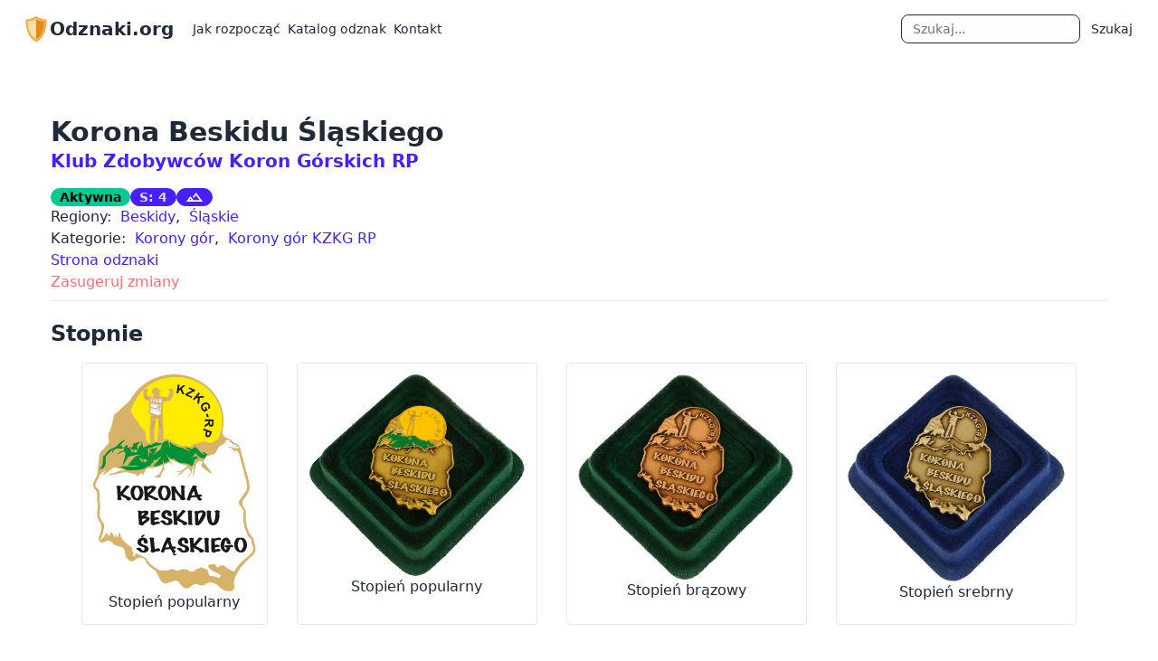

--- FILE ---
content_type: text/html; charset=utf-8
request_url: https://odznaki.org/odznaka/korona-beskidu-slaskiego/
body_size: 16358
content:
<!DOCTYPE html>
<html>
  

  <head>
    <meta charset="utf-8" />
    <meta name="viewport" content="width=device-width, initial-scale=1, shrink-to-fit=no" />

    <!-- Favicons -->

    <link rel="apple-touch-icon" sizes="180x180" href="/apple-touch-icon.png" />
    <link rel="icon" type="image/png" sizes="32x32" href="/favicon-32x32.png" />
    <link rel="icon" type="image/png" sizes="16x16" href="/favicon-16x16.png" />
    <link rel="manifest" href="/site.webmanifest" />
    <link rel="mask-icon" href="/safari-pinned-tab.svg" color="#5bbad5" />
    <meta name="msapplication-TileColor" content="#2d89ef" />
    <meta name="theme-color" content="#ffffff" />

    <link rel="canonical" href="https://odznaki.org/odznaka/korona-beskidu-slaskiego/" />

    <!-- Social tags -->

    
  


<title>Korona Beskidu Śląskiego | Odznaki.org</title>
<meta property="og:title" content="Korona Beskidu Śląskiego | Odznaki.org">





<meta property="og:image" content="https://storage.googleapis.com/odznaki-static-2/img/og-image.png">


<meta property="og:image:width" content="1200" />
<meta property="og:image:height" content="630" />


<meta property="og:url" content="https://odznaki.org/odznaka/korona-beskidu-slaskiego/" />


<meta property="og:type" content="website" />


<meta property="og:locale" content="pl_PL" />


<meta property="og:description" content="Zdobywamy odznaki turystyczne!" />


<meta name="twitter:card" content="summary_large_image">


    <!-- Styles -->
    
      <link rel="stylesheet" type="text/css" href="https://storage.googleapis.com/odznaki-static-2/css/output.css" />
    

   
    <link rel="stylesheet" type="text/css" href="https://fonts.googleapis.com/icon?family=Material+Icons" />
    

    <script async defer data-website-id="8311e4ce-0780-4be1-abf3-15bb03754fd8" src="https://m.odznaki.org/script.js"></script>

  </head>

  <body class="flex flex-col h-screen" data-theme="emerald">
    <header class="sticky top-0 z-50">
      <nav class="navbar" data-theme="dracula">
        <a class="btn btn-ghost text-xl" href="/">
          <img src="https://storage.googleapis.com/odznaki-static-2/img/logo.svg" width="30" height="30" class="d-inline-block align-top" alt="" />
          Odznaki.org
        </a>

        <div class="navbar-start lg:hidden"></div>
        <div class="navbar-end lg:hidden navbar-mobile">
          <details class="dropdown dropdown-end">
            <summary class="m-1 btn">
              <svg class="fill-current" xmlns="http://www.w3.org/2000/svg" width="32" height="32" viewBox="0 0 512 512">
                <path d="M64,384H448V341.33H64Zm0-106.67H448V234.67H64ZM64,128v42.67H448V128Z" />
              </svg>
            </summary>

            <div class="p-2 menu dropdown-content z-[1] bg-base-100 w-screen" style="inset-inline-end: calc(-1 * var(--navbar-padding, 0.5rem))">
              <ul>
                <li>
                  <a href="/faq//jak-rozpoczac/">Jak rozpocząć</a>
                </li>
                <li>
                  <a class="active" href="/region/">Katalog odznak</a>
                </li>
                <li>
                  <a href="/kontakt/">Kontakt</a>
                </li>
              </ul>
              <form id="search-form" action="/szukaj/" method="GET" autocomplete="off">
                <div class="join w-full px-4">
                  <input type="text" name="term" maxlength="100" class="join-item input input-bordered input-sm w-full focus:outline-none search-field" placeholder="Szukaj" aria-label="Szukaj" id="search-field" required>
                  <button class="btn join-item btn-sm active input-bordered" type="submit">Szukaj</button>
                </div>
              </form>
              <div class="result-destination h-0 w-0 p-0 text-base" data-theme="emerald"></div>
            </div>
          </details>
        </div>

        <div class="navbar-start hidden lg:flex">
          <ul class="menu menu-horizontal px-1 space-x-2">
            <li>
              <a href="/faq//jak-rozpoczac/">Jak rozpocząć</a>
            </li>
            <li>
              <a class="active" href="/region/">Katalog odznak</a>
            </li>
            <li>
              <a href="/kontakt/">Kontakt</a>
            </li>
          </ul>
        </div>

        <div class="navbar-end hidden lg:flex navbar-desktop">
          <div class="join">
            <form id="search-form" class="" action="/szukaj/" method="GET" autocomplete="off">
              <ul class="menu menu-horizontal">
                <li><input type="text" name="term" maxlength="100" class="join-item input input-bordered input-sm w-full focus:outline-none search-field" placeholder="Szukaj" aria-label="Szukaj" id="search-field" required>
                  <div class="result-destination h-0 w-0 p-0 text-base" data-theme="emerald"></div></li>
                <li>
                  <button class="join-item btn-sm active" type="submit">Szukaj</button>
                </li>
              </ul>
            </form>
          </div>
        </div>
      </nav>
    </header>

    <main class="relative lg:mx-14 mx-5 mt-10 mb-auto">
      
  <div>
    <h2>
      Korona Beskidu Śląskiego
      <small class="font-semibold text-xl block"><a class="link link-hover link-primary" href="/oddzial/klub-zdobywcow-koron-gorskich-rp/">Klub Zdobywców Koron Górskich RP</a></small>
    </h2>

    <div class="font-semibold items-center flex flex-wrap gap-2">
  
    <span class="badge badge-success">Aktywna</span>
  

  <span class="badge badge-primary" title="Stopnie: 4">S: 4</span>

  

  
    
      <span class="badge badge-primary relative"><a class="after:absolute after:inset-0" href="/dyscyplina/gorska/"><img title="Górska" class="object-contain max-h-5 h-auto w-auto invert" src="https://storage.googleapis.com/odznaki-media/terrain_black_24dp.svg" /></a></span>
    
  
</div>

    
      <div>
        Regiony:&nbsp;
          <a class="link-primary" href="/region/beskidy/">Beskidy</a>,&nbsp;
        
          <a class="link-primary" href="/region/slaskie/">Śląskie</a>
        
      </div>
    

    

    
      <div>
        Kategorie:&nbsp;
          <a class="link-primary" href="/kategoria/korony-gor/">Korony gór</a>,&nbsp;
        
          <a class="link-primary" href="/kategoria/korony-gor-kzkg-rp/">Korony gór KZKG RP</a>
        
      </div>
    

    
      <div>
        <a class="link-primary" href="https://www.koronygor.pl/kbsi" target="_blank" rel="noopener" data-umami-event="external-link" data-umami-event-source="korona-beskidu-slaskiego" data-umami-event-destination="https://www.koronygor.pl/kbsi">Strona odznaki</a>
      </div>
    

    <div>
      <a class="text-error" href="/kontakt/?source=korona-beskidu-slaskiego">Zasugeruj zmiany</a>
    </div>
    <hr class="mt-2" />

    
    
      <div class="mt-5">
        <h3 class="inline">Stopnie</h3>
        
      </div>

      <div>
        <div class="flex flex-wrap justify-center">
          
            <figure class="text-center mx-4 my-4 rounded border p-3">
              <img src="https://storage.googleapis.com/odznaki-media/korona-beskidu-slaskiego-grafika-133b3c06.svg" class="max-h-60 max-w-60 rounded mx-auto" alt="Stopień popularny" />
              <figcaption>Stopień popularny</figcaption>
            </figure>
          
            <figure class="text-center mx-4 my-4 rounded border p-3">
              <img src="https://storage.googleapis.com/odznaki-media/korona-beskidu-slaskiego-grafika-af35f8d5.png" class="max-h-60 max-w-60 rounded mx-auto" alt="Stopień popularny" />
              <figcaption>Stopień popularny</figcaption>
            </figure>
          
            <figure class="text-center mx-4 my-4 rounded border p-3">
              <img src="https://storage.googleapis.com/odznaki-media/korona-beskidu-slaskiego-grafika-ccef3a94.png" class="max-h-60 max-w-60 rounded mx-auto" alt="Stopień brązowy" />
              <figcaption>Stopień brązowy</figcaption>
            </figure>
          
            <figure class="text-center mx-4 my-4 rounded border p-3">
              <img src="https://storage.googleapis.com/odznaki-media/korona-beskidu-slaskiego-grafika-4098c7b1.png" class="max-h-60 max-w-60 rounded mx-auto" alt="Stopień srebrny" />
              <figcaption>Stopień srebrny</figcaption>
            </figure>
          
            <figure class="text-center mx-4 my-4 rounded border p-3">
              <img src="https://storage.googleapis.com/odznaki-media/korona-beskidu-slaskiego-grafika-09e55501.png" class="max-h-60 max-w-60 rounded mx-auto" alt="Stopień złoty" />
              <figcaption>Stopień złoty</figcaption>
            </figure>
          
        </div>
      </div>
    

    

    
      
        <h3>Regulamin</h3>
        
          <span class="badge badge-ghost"><a href="https://www.koronygor.pl/kbsi" target="_blank" rel="noopener" data-umami-event="rules-link" data-umami-event-source="korona-beskidu-slaskiego" data-umami-event-destination="https://www.koronygor.pl/kbsi">Źródło</a></span>
        

        

        <div class="rounded border bg-gray-50 mt-2 mb-2 prose p-3 w-full min-w-full"><p>Regulamin zdobywania dostępny <a href="https://odznaki.org/odznaka/klub-zdobywcow-koron-gorskich-regulamin/">tutaj</a>.</p>
<p>Wymagania:</p>
<ul>
<li>stopień popularny: 1</li>
<li>stopień brązowy: 10</li>
<li>stopień srebrny: 20</li>
<li>stopień złoty: 30</li>
</ul></div>
      
    

    
      
        <h3>Załącznik 1</h3>
        
          <span class="badge badge-ghost"><a href="https://www.koronygor.pl/kbsi" target="_blank" rel="noopener" data-umami-event="attachment-link" data-umami-event-source="korona-beskidu-slaskiego" data-umami-event-destination="https://www.koronygor.pl/kbsi">Źródło</a></span>
        

        
        <div class="rounded border bg-gray-50 mt-2 mb-2 prose p-3 w-full min-w-full"><table class="table table-sm table-bordered">
<thead>
  <tr>
    <th>Szczyt</th>
    <th>Wysokość</th>
  </tr>
</thead>
<tbody>
  <tr>
    <td>Skrzyczne</td>
    <td>1257</td>
  </tr>
  <tr>
    <td>Barania Góra</td>
    <td>1220</td>
  </tr>
  <tr>
    <td>Małe Skrzyczne</td>
    <td>1211</td>
  </tr>
  <tr>
    <td>Kopa Skrzyczeńska</td>
    <td>1189</td>
  </tr>
  <tr>
    <td>Malinowska Skała</td>
    <td>1152</td>
  </tr>
  <tr>
    <td>Zielony Kopiec</td>
    <td>1152</td>
  </tr>
  <tr>
    <td>Magurka Wiślańska</td>
    <td>1140</td>
  </tr>
  <tr>
    <td>Klimczok</td>
    <td>1117</td>
  </tr>
  <tr>
    <td>Malinów</td>
    <td>1115</td>
  </tr>
  <tr>
    <td>Magura</td>
    <td>1109</td>
  </tr>
  <tr>
    <td>Magurka Radziechowska</td>
    <td>1108</td>
  </tr>
  <tr>
    <td>Trzy Kopce</td>
    <td>1082</td>
  </tr>
  <tr>
    <td>Gawlasi</td>
    <td>1076</td>
  </tr>
  <tr>
    <td>Stołów</td>
    <td>1035</td>
  </tr>
  <tr>
    <td>Glinne</td>
    <td>1034</td>
  </tr>
  <tr>
    <td>Szyndzielnia</td>
    <td>1028</td>
  </tr>
  <tr>
    <td>Czantoria Wielka</td>
    <td>995</td>
  </tr>
  <tr>
    <td>Kiczory</td>
    <td>989</td>
  </tr>
  <tr>
    <td>Kotarz</td>
    <td>985</td>
  </tr>
  <tr>
    <td>Stożek Wielki</td>
    <td>979</td>
  </tr>
  <tr>
    <td>Cieńków Wyżni</td>
    <td>957</td>
  </tr>
  <tr>
    <td>Karolówka</td>
    <td>931</td>
  </tr>
  <tr>
    <td>Błatnia</td>
    <td>917</td>
  </tr>
  <tr>
    <td>Soszów Wielki</td>
    <td>886</td>
  </tr>
  <tr>
    <td>Równica</td>
    <td>885</td>
  </tr>
  <tr>
    <td>Mała Czantoria</td>
    <td>866</td>
  </tr>
  <tr>
    <td>Trzy Kopce Wislańskie</td>
    <td>810</td>
  </tr>
  <tr>
    <td>Horzelica</td>
    <td>797</td>
  </tr>
  <tr>
    <td>Kozia Góra</td>
    <td>683</td>
  </tr>
  <tr>
    <td>Tuł i, lub Trójstyk Istebna</td>
    <td>621</td>
  </tr>
</tbody>
</table></div>
      
    
  </div>

    </main>

    <footer class="footer p-10 mt-10" data-theme="dracula">
      <aside>
        <h6 class="footer-title mb-0">Odznaki.org</h6>
        <a class="link link-hover" href="mailto:odznaki@odznaki.org">odznaki@odznaki.org</a>
        <a href="https://www.facebook.com/odznaki.org" target="_blank" data-umami-event="facebook-footer"><img class="w-6" src="https://storage.googleapis.com/odznaki-static-2/img/facebook.png"></a>
      </aside>

      <nav>
        <h6 class="footer-title mb-0">Źródła materiałów:</h6>
        <ul>
          <li>Regulaminy oraz grafiki odznak są własnością ich autorów.</li>
          <li>
            Ikona serwisu: Google <a class="link link-hover" href="https://github.com/googlefonts/noto-emoji">Noto Emoji</a>, <a class="link link-hover" href="http://www.apache.org/licenses/LICENSE-2.0">Apache License 2.0</a>.
          </li>
          <li>
            <a class="link link-hover" href="/faq//licencje-grafik/">Licencje wykorzystanych grafik</a>
          </li>
        </ul>
      </nav>
    </footer>

    <!-- JS -->
    <script src="https://cdn.jsdelivr.net/npm/@tarekraafat/autocomplete.js@10.2.7/dist/autoComplete.min.js"></script>

    <script>

      const navbar_mobile = document.querySelector(".navbar-mobile");
      const search_field_mobile = navbar_mobile.querySelector('.search-field');
      const destination_mobile = navbar_mobile.querySelector('.result-destination')
  
  
      const navbar_destop = document.querySelector(".navbar-desktop");
      const search_field_desktop = navbar_destop.querySelector('.search-field');
      const destination_desktop = navbar_destop.querySelector('.result-destination')
  
      const autoCompleteJS_desktop = new autoComplete({
  
        selector: () => {
          return search_field_desktop;
        },
        submit: true,
        threshold: 3,
        placeHolder: "Szukaj...",
        wrapper: false,
        data: {
          src: async () => {
            const query = search_field_desktop.value
            const source = await fetch(`/search-api/?term=${query}`)
            const data = await source.json()
            return data
          },
          keys: ['name'],
          cache: false
        },
  
        resultItem: {
          highlight: true,
          element: (element, data) => {
            let organization_html = ''
            if (data.value.organization__name) {
              organization_html = `<br><small>${data.value.organization__name}</small>`
            }
            element.innerHTML = `<div class="block px-2"><a href="${data.value.url}" class="after:absolute after:inset-0">${data.match} ${organization_html}</a></div>`
          }
        },
  
        resultsList: {
          tag: "ul",
          id: "auto-complete-list",
          class: "p-2 shadow z-[1] bg-base-100 rounded-box w-[98vw] left-0 mt-2 relative lg:right-24 lg:w-96 lg:mt-5 lg:left-auto lg:ml-auto",
          destination: () => {
            return destination_desktop;
          },
          position: 'afterbegin',
          maxResults: 10,
        }
      });
  
      const autoCompleteJS_mobile = new autoComplete({
  
        selector: () => {
          return search_field_mobile;
        },
        submit: true,
        threshold: 3,
        placeHolder: "Szukaj...",
        wrapper: false,
        data: {
          src: async () => {
            const query = search_field_mobile.value
            const source = await fetch(`/search-api/?term=${query}`)
            const data = await source.json()
            return data
          },
          keys: ['name'],
          cache: false
        },
  
        resultItem: {
          highlight: true,
          element: (element, data) => {
            let organization_html = ''
            if (data.value.organization__name) {
              organization_html = `<br><small>${data.value.organization__name}</small>`
            }
            element.innerHTML = `<div class="block px-2"><a href="${data.value.url}" class="after:absolute after:inset-0">${data.match} ${organization_html}</a></div>`
          }
        },
  
        resultsList: {
          tag: "ul",
          id: "auto-complete-list",
          class: "p-2 shadow z-[1] bg-base-100 rounded-box w-[98vw] left-0 mt-2 relative lg:right-24 lg:w-96 lg:mt-5 lg:left-auto lg:ml-auto",
          destination: () => {
            return destination_mobile;
          },
          position: 'afterbegin',
          maxResults: 10,
        }
      });
    </script>
  </body>
  
  </html>

--- FILE ---
content_type: image/svg+xml
request_url: https://storage.googleapis.com/odznaki-static-2/img/logo.svg
body_size: 21040
content:
<svg width="128" height="128" style="enable-background:new 0 0 128 128;" xmlns="http://www.w3.org/2000/svg" xmlns:xlink="http://www.w3.org/1999/xlink">
  <g id="Layer_1">
    <g id="XMLID_41_">
      <linearGradient id="XMLID_6_" gradientUnits="userSpaceOnUse" x1="-70.0472" x2="-70.0472" y1="-107.4134" y2="-51.2908">
        <stop offset="5.129895e-03" style="stop-color:#EEEEEE"/>
        <stop offset="0.2817" style="stop-color:#EAEAEA"/>
        <stop offset="0.5766" style="stop-color:#DDDDDD"/>
        <stop offset="0.8789" style="stop-color:#C8C8C8"/>
        <stop offset="0.9998" style="stop-color:#BDBDBD"/>
      </linearGradient>
      <path id="XMLID_90_" d="M-19.13-78.72c-0.91-4.33-4.3-20.11-5.87-27.41 c-0.47-2.21-2.11-3.82-3.99-3.81c-5.36,0-15.39-0.05-16.6-0.05c0,0-35.79,0-44.08,0c-0.61,0-2.56,0.06-4.11,1.79 c-4.7,5.27-12.54,20.52-13.76,22.07c-0.08,0.1-6.27,2.31-9.09,4c-1.12,0.67-1.74,2.13-1.9,3.63l-2.46,20.75 c-0.64,4.1,1.7,5.76,5.37,5.76h91.51c2.8,0,5.11-0.68,5.11-5.69v-19.79C-19-77.9-19.05-78.32-19.13-78.72z" style="fill:url(#XMLID_6_);"/>
      <g id="XMLID_68_">
        <defs>
          <path id="XMLID_69_" d="M-19.13-78.78c-0.91-4.32-4.3-20.06-5.87-27.34c-0.47-2.21-2.11-3.82-3.99-3.82 c-5.36,0-15.39-0.06-16.6-0.06c0,0-35.79,0-44.08,0c-0.61,0-2.56,0.07-4.11,1.8c-4.7,5.26-12.54,20.51-13.76,22.05 c-0.08,0.1-6.27,2.28-9.09,3.96c-1.12,0.67-1.74,2.13-1.9,3.62l-2.46,20.76c-0.64,4.09,1.7,5.81,5.37,5.81h91.51 c2.8,0,5.11-0.79,5.11-5.8v-19.74C-19-77.96-19.05-78.37-19.13-78.78z"/>
        </defs>
        <clipPath id="XMLID_7_">
          <use style="overflow:visible;" xlink:href="#XMLID_69_"/>
        </clipPath>
      </g>
      <g id="XMLID_61_" style="opacity:0.2;">
        <path d="M-28.98-107c0.36,0,0.87,0.59,1.05,1.44c1.46,6.78,4.95,23.05,5.86,27.43 c0.04,0.2,0.07,0.44,0.07,0.66v19.79c0,2.81-0.49,2.69-2.11,2.69h-91.51c-1.3,0-2.02-0.23-2.25-0.5 c-0.23-0.27-0.3-0.92-0.16-1.77c0.01-0.04,0.01-0.06,0.02-0.09l2.47-20.83c0.08-0.8,0.36-1.28,0.46-1.36 c1.87-1.12,5.83-2.66,7.51-3.31c1.46-0.57,1.86-0.72,2.39-1.39c0.5-0.63,1.28-2,2.99-5.03c2.85-5.03,7.61-13.53,10.65-16.93 c0.57-0.64,1.22-0.79,1.87-0.79h44.08c0.75,0,4.89,0,9.21,0H-28.98H-29 M-28.98-110C-28.98-110-28.98-110-28.98-110 c-5.36,0-15.39,0-16.6,0c0,0-35.79,0-44.08,0c-0.01,0-0.01,0-0.02,0c-0.63,0-2.55,0.08-4.08,1.79 c-4.7,5.27-12.54,20.52-13.76,22.07c-0.08,0.1-6.27,2.31-9.09,4c-1.12,0.67-1.74,2.13-1.9,3.63l-2.46,20.75 c-0.64,4.1,1.7,5.76,5.37,5.76h91.51c2.8,0,5.11-0.68,5.11-5.69v-19.79c0-0.42-0.05-0.84-0.13-1.24 c-0.91-4.33-4.3-20.17-5.87-27.47C-25.47-108.4-27.11-110-28.98-110L-28.98-110z" style="fill:#424242;"/>
      </g>
    </g>
    <g id="XMLID_2_">
      <linearGradient id="XMLID_8_" gradientUnits="userSpaceOnUse" x1="69.4303" x2="69.4303" y1="-151.4969" y2="-95.3743">
        <stop offset="0.0106" style="stop-color:#616161"/>
        <stop offset="0.2496" style="stop-color:#5D5D5D"/>
        <stop offset="0.5044" style="stop-color:#505050"/>
        <stop offset="0.7657" style="stop-color:#3B3B3B"/>
        <stop offset="1" style="stop-color:#212121"/>
      </linearGradient>
      <path id="XMLID_142_" d="M120.35-122.93c-0.91-4.33-4.3-20.11-5.86-27.41 c-0.47-2.21-2.11-3.75-3.99-3.75c-5.36,0-15.39,0.01-16.6,0.01c0,0-35.79,0-44.08,0c-0.61,0-2.56-0.01-4.11,1.73 c-4.7,5.27-12.54,20.49-13.76,22.03c-0.08,0.1-6.27,2.3-9.09,3.99c-1.12,0.67-1.74,2.12-1.9,3.62l-2.46,20.8 c-0.64,4.1,1.7,5.82,5.37,5.82h91.51c2.8,0,5.1-0.8,5.1-5.81v-19.79C120.47-122.11,120.43-122.52,120.35-122.93z" style="fill:url(#XMLID_8_);"/>
      <g id="XMLID_136_">
        <defs>
          <path id="XMLID_141_" d="M120.35-122.98c-0.91-4.32-4.3-20.06-5.86-27.34c-0.47-2.21-2.11-3.74-3.99-3.74 c-5.36,0-15.39,0.01-16.6,0.01c0,0-35.79,0-44.08,0c-0.61,0-2.56-0.01-4.11,1.72c-4.7,5.26-12.54,20.47-13.76,22.01 c-0.08,0.1-6.27,2.26-9.09,3.94c-1.12,0.67-1.74,2.12-1.9,3.61L18.49-102c-0.64,4.09,1.7,5.8,5.37,5.8h91.51 c2.8,0,5.1-0.79,5.1-5.8v-19.74C120.47-122.16,120.43-122.58,120.35-122.98z"/>
        </defs>
        <clipPath id="XMLID_9_">
          <use style="overflow:visible;" xlink:href="#XMLID_141_"/>
        </clipPath>
      </g>
      <g id="XMLID_129_" style="opacity:0.2;">
        <path d="M110.5-151.08c0.36,0,0.87,0.53,1.05,1.38c1.46,6.78,4.95,23.03,5.86,27.4 c0.04,0.2,0.06,0.41,0.06,0.63v19.79c0,2.81-0.49,2.81-2.1,2.81H23.86c-1.3,0-2.02-0.29-2.25-0.56c-0.23-0.27-0.3-0.95-0.16-1.8 l0.01-0.05l0.01-0.05l2.47-20.84c0.08-0.8,0.36-1.28,0.46-1.36c1.87-1.12,5.83-2.66,7.51-3.31c1.46-0.57,1.86-0.72,2.39-1.39 c0.5-0.63,1.28-2,2.99-5.03c2.85-5.03,7.61-13.46,10.65-16.87c0.57-0.64,1.22-0.72,1.87-0.72h44.08c0.75,0,4.84,0,9.12-0.01 L110.5-151.08L110.5-151.08 M110.5-154.08C110.5-154.08,110.5-154.08,110.5-154.08c-5.36,0-15.39,0.01-16.6,0.01 c0,0-35.79,0-44.08,0c-0.01,0-0.01,0-0.02,0c-0.63,0-2.55,0.01-4.08,1.73c-4.7,5.27-12.54,20.49-13.76,22.03 c-0.08,0.1-6.27,2.3-9.09,3.99c-1.12,0.67-1.74,2.12-1.9,3.62l-2.46,20.8c-0.64,4.1,1.7,5.82,5.37,5.82h91.51 c2.8,0,5.1-0.8,5.1-5.81v-19.79c0-0.42-0.04-0.84-0.13-1.24c-0.91-4.33-4.3-20.11-5.86-27.41 C114.01-152.55,112.37-154.08,110.5-154.08L110.5-154.08z" style="fill:#EEEEEE;"/>
      </g>
    </g>
    <path d="M16.73,19.66C15.76,19.69,15,20.49,15,21.45v0.14c0,24.73,4.04,59.28,23.97,83.5 c12.06,14.66,23.94,18.52,24.45,18.68l0.56,0.18l0.54-0.18c0.51-0.16,12.46-4.02,24.52-18.68C108.96,80.88,113,46.32,113,21.6 v-0.14c0-0.97-0.77-1.76-1.73-1.79l0,0c-0.29-0.01-29.09-1.05-46.01-15.28l-0.01-0.01c-0.7-0.6-1.73-0.59-2.43,0.01v0 C45.9,18.61,17.03,19.65,16.73,19.66L16.73,19.66z" style="fill:#FFB74D;"/>
    <path d="M-141.67,33.32v1.31c0,17.24,2.82,41.33,16.71,58.22c8.41,10.22,16.69,12.92,17.04,13.02l0.39,0.12 l0.38-0.12c0.35-0.11,8.69-2.8,17.1-13.02c13.9-16.89,16.72-40.98,16.72-58.22v-1.31l-1.21-0.04c-0.2-0.01-20.29-0.74-32.08-10.65 l-0.86-0.73l-0.84,0.73c-11.8,9.92-31.93,10.65-32.13,10.65L-141.67,33.32z" style="fill:#78909C;"/>
    <g style="opacity:0.2;">
      <path d="M64.04,7.27C79.78,19.95,104.38,22.23,110,22.6c-0.11,24.23-4.3,57.52-23.29,80.59 c-10.41,12.65-20.76,16.88-22.75,17.6c-1.98-0.73-12.26-4.95-22.68-17.6C22.3,80.12,18.11,46.83,18,22.6 C23.63,22.23,48.27,19.95,64.04,7.27 M64.04,3.93c-0.43,0-0.87,0.15-1.22,0.45C45.9,18.61,17.03,19.65,16.74,19.66l-0.01,0 C15.76,19.69,15,20.49,15,21.45v0.14c0,24.73,4.04,59.28,23.97,83.5c12.06,14.66,23.94,18.52,24.45,18.68l0.56,0.18l0.54-0.18 c0.51-0.16,12.46-4.02,24.52-18.68C108.96,80.88,113,46.32,113,21.6v-0.14c0-0.97-0.77-1.76-1.73-1.79 c-0.29-0.01-29.09-1.05-46.01-15.28l-0.01-0.01C64.9,4.08,64.47,3.93,64.04,3.93L64.04,3.93z" style="fill:#424242;"/>
    </g>
    <path d="M27.03,29C26.28,29,26,29.96,26,30.72v0.11c0,19.33,3,46.36,18.58,65.29 c9.43,11.46,18.64,14.48,19.04,14.61l0.4,0.14l0.4-0.14c0.4-0.12,9.57-3.14,19.01-14.61C99.01,77.19,102,50.16,102,30.83v-0.11 c0-0.76-0.44-1.37-1.19-1.4h0.08c-0.23-0.01-22.71-0.82-35.94-11.95l0.01-0.01c-0.55-0.47-1.34-0.46-1.89,0.01l0-0.16 C49.84,28.33,27.27,29,27.03,29L27.03,29z" style="fill:#FFE0A9;"/>
    <path d="M100.81,29.32c-0.23-0.01-22.67-0.82-35.9-11.95l0.03-0.01c-0.28-0.24-0.59-0.35-0.94-0.34v93.84 l0.4-0.13c0.4-0.12,9.58-3.14,19.02-14.61C99,77.19,102,50.16,102,30.83v-0.11C102,29.96,101.56,29.34,100.81,29.32z" style="fill:#E58A1F;"/>
  </g>
  <g id="Layer_2" style="display:none;">
    <g style="display:inline;">
      <g style="opacity:0.6;">
        <circle cx="64" cy="64" r="28" style="opacity:0.61;fill:none;stroke:#000000;stroke-width:0.2625;stroke-miterlimit:10;"/>
        <line style="opacity:0.61;fill:none;stroke:#000000;stroke-miterlimit:10;" x1="83.5" x2="83.5" y1="0" y2="128"/>
        <line style="opacity:0.61;fill:none;stroke:#000000;stroke-miterlimit:10;" x1="43.5" x2="43.5" y1="0" y2="128"/>
        <line style="opacity:0.61;fill:none;stroke:#000000;stroke-miterlimit:10;" x1="63.5" x2="63.5" y1="0" y2="128"/>
        <line style="opacity:0.61;fill:none;stroke:#000000;stroke-miterlimit:10;" x1="128" x2="0" y1="64.5" y2="64.5"/>
        <line style="opacity:0.61;fill:none;stroke:#000000;stroke-miterlimit:10;" x1="128" x2="0" y1="44.5" y2="44.5"/>
        <line style="opacity:0.61;fill:none;stroke:#000000;stroke-miterlimit:10;" x1="128" x2="0" y1="83.5" y2="83.5"/>
        <line style="opacity:0.61;fill:none;stroke:#000000;stroke-width:0.25;stroke-miterlimit:10;" x1="128" x2="0" y1="128" y2="0"/>
        <line style="opacity:0.61;fill:none;stroke:#000000;stroke-width:0.25;stroke-miterlimit:10;" x1="0" x2="128" y1="128" y2="0"/>
        <g style="opacity:0.61;">
          <path d="M64,4.26c32.94,0,59.74,26.8,59.74,59.74S96.94,123.74,64,123.74S4.26,96.94,4.26,64S31.06,4.26,64,4.26 M64,4 C30.86,4,4,30.86,4,64s26.86,60,60,60s60-26.86,60-60S97.14,4,64,4L64,4z"/>
        </g>
        <path d="M115.5,108.47c0,4.43-3.59,8.03-8.03,8.03H19.53 c-4.43,0-8.03-3.59-8.03-8.03V20.53c0-4.43,3.59-8.03,8.03-8.03h87.94c4.43,0,8.03,3.59,8.03,8.03V108.47z" style="opacity:0.61;fill:none;stroke:#000000;stroke-miterlimit:10;"/>
        <path d="M107.5,116.5c0,4.42-3.58,8-8,8h-72 c-4.42,0-8-3.58-8-8v-104c0-4.42,3.58-8,8-8h72c4.42,0,8,3.58,8,8V116.5z" style="opacity:0.61;fill:none;stroke:#000000;stroke-miterlimit:10;"/>
        <path d="M123.5,98.27c0,5.65-4.58,10.23-10.23,10.23H13.73 c-5.65,0-10.23-4.58-10.23-10.23V30.73c0-5.65,4.58-10.23,10.23-10.23h99.54c5.65,0,10.23,4.58,10.23,10.23V98.27z" style="opacity:0.61;fill:none;stroke:#000000;stroke-miterlimit:10;"/>
      </g>
      <g>
        <g style="opacity:0.2;">
          <defs>
            <rect id="SVGID_2_" height="128" style="opacity:0.2;" width="128" x="0"/>
          </defs>
          <clipPath id="SVGID_1_">
            <use style="overflow:visible;" xlink:href="#SVGID_2_"/>
          </clipPath>
          <g style="clip-path:url(#SVGID_1_);">
            <g>
              <line style="fill:none;stroke:#000000;stroke-miterlimit:10;" x1="-28.5" x2="-28.5" y1="160" y2="-32"/>
              <line style="fill:none;stroke:#000000;stroke-miterlimit:10;" x1="-24.5" x2="-24.5" y1="160" y2="-32"/>
              <line style="fill:none;stroke:#000000;stroke-miterlimit:10;" x1="-20.5" x2="-20.5" y1="160" y2="-32"/>
              <line style="fill:none;stroke:#000000;stroke-miterlimit:10;" x1="-16.5" x2="-16.5" y1="160" y2="-32"/>
              <line style="fill:none;stroke:#000000;stroke-miterlimit:10;" x1="-12.5" x2="-12.5" y1="160" y2="-32"/>
              <line style="fill:none;stroke:#000000;stroke-miterlimit:10;" x1="-8.5" x2="-8.5" y1="160" y2="-32"/>
              <line style="fill:none;stroke:#000000;stroke-miterlimit:10;" x1="-4.5" x2="-4.5" y1="160" y2="-32"/>
              <line style="fill:none;stroke:#000000;stroke-miterlimit:10;" x1="-0.5" x2="-0.5" y1="160" y2="-32"/>
              <line style="fill:none;stroke:#000000;stroke-miterlimit:10;" x1="3.5" x2="3.5" y1="160" y2="-32"/>
              <line style="fill:none;stroke:#000000;stroke-miterlimit:10;" x1="7.5" x2="7.5" y1="160" y2="-32"/>
              <line style="fill:none;stroke:#000000;stroke-miterlimit:10;" x1="11.5" x2="11.5" y1="160" y2="-32"/>
              <line style="fill:none;stroke:#000000;stroke-miterlimit:10;" x1="15.5" x2="15.5" y1="160" y2="-32"/>
              <line style="fill:none;stroke:#000000;stroke-miterlimit:10;" x1="19.5" x2="19.5" y1="160" y2="-32"/>
              <line style="fill:none;stroke:#000000;stroke-miterlimit:10;" x1="23.5" x2="23.5" y1="160" y2="-32"/>
              <line style="fill:none;stroke:#000000;stroke-miterlimit:10;" x1="27.5" x2="27.5" y1="160" y2="-32"/>
              <line style="fill:none;stroke:#000000;stroke-miterlimit:10;" x1="31.5" x2="31.5" y1="160" y2="-32"/>
              <line style="fill:none;stroke:#000000;stroke-miterlimit:10;" x1="35.5" x2="35.5" y1="160" y2="-32"/>
              <line style="fill:none;stroke:#000000;stroke-miterlimit:10;" x1="39.5" x2="39.5" y1="160" y2="-32"/>
              <line style="fill:none;stroke:#000000;stroke-miterlimit:10;" x1="43.5" x2="43.5" y1="160" y2="-32"/>
              <line style="fill:none;stroke:#000000;stroke-miterlimit:10;" x1="47.5" x2="47.5" y1="160" y2="-32"/>
              <line style="fill:none;stroke:#000000;stroke-miterlimit:10;" x1="51.5" x2="51.5" y1="160" y2="-32"/>
              <line style="fill:none;stroke:#000000;stroke-miterlimit:10;" x1="55.5" x2="55.5" y1="160" y2="-32"/>
              <line style="fill:none;stroke:#000000;stroke-miterlimit:10;" x1="59.5" x2="59.5" y1="160" y2="-32"/>
              <line style="fill:none;stroke:#000000;stroke-miterlimit:10;" x1="63.5" x2="63.5" y1="160" y2="-32"/>
              <line style="fill:none;stroke:#000000;stroke-miterlimit:10;" x1="67.5" x2="67.5" y1="160" y2="-32"/>
              <line style="fill:none;stroke:#000000;stroke-miterlimit:10;" x1="71.5" x2="71.5" y1="160" y2="-32"/>
              <line style="fill:none;stroke:#000000;stroke-miterlimit:10;" x1="75.5" x2="75.5" y1="160" y2="-32"/>
              <line style="fill:none;stroke:#000000;stroke-miterlimit:10;" x1="79.5" x2="79.5" y1="160" y2="-32"/>
              <line style="fill:none;stroke:#000000;stroke-miterlimit:10;" x1="83.5" x2="83.5" y1="160" y2="-32"/>
              <line style="fill:none;stroke:#000000;stroke-miterlimit:10;" x1="87.5" x2="87.5" y1="160" y2="-32"/>
              <line style="fill:none;stroke:#000000;stroke-miterlimit:10;" x1="91.5" x2="91.5" y1="160" y2="-32"/>
              <line style="fill:none;stroke:#000000;stroke-miterlimit:10;" x1="95.5" x2="95.5" y1="160" y2="-32"/>
              <line style="fill:none;stroke:#000000;stroke-miterlimit:10;" x1="99.5" x2="99.5" y1="160" y2="-32"/>
              <line style="fill:none;stroke:#000000;stroke-miterlimit:10;" x1="103.5" x2="103.5" y1="160" y2="-32"/>
              <line style="fill:none;stroke:#000000;stroke-miterlimit:10;" x1="107.5" x2="107.5" y1="160" y2="-32"/>
              <line style="fill:none;stroke:#000000;stroke-miterlimit:10;" x1="111.5" x2="111.5" y1="160" y2="-32"/>
              <line style="fill:none;stroke:#000000;stroke-miterlimit:10;" x1="115.5" x2="115.5" y1="160" y2="-32"/>
              <line style="fill:none;stroke:#000000;stroke-miterlimit:10;" x1="119.5" x2="119.5" y1="160" y2="-32"/>
              <line style="fill:none;stroke:#000000;stroke-miterlimit:10;" x1="123.5" x2="123.5" y1="160" y2="-32"/>
              <line style="fill:none;stroke:#000000;stroke-miterlimit:10;" x1="127.5" x2="127.5" y1="160" y2="-32"/>
              <line style="fill:none;stroke:#000000;stroke-miterlimit:10;" x1="131.5" x2="131.5" y1="160" y2="-32"/>
              <line style="fill:none;stroke:#000000;stroke-miterlimit:10;" x1="135.5" x2="135.5" y1="160" y2="-32"/>
              <line style="fill:none;stroke:#000000;stroke-miterlimit:10;" x1="136.5" x2="136.5" y1="166" y2="-26"/>
              <line style="fill:none;stroke:#000000;stroke-miterlimit:10;" x1="143.5" x2="143.5" y1="160" y2="-32"/>
              <line style="fill:none;stroke:#000000;stroke-miterlimit:10;" x1="147.5" x2="147.5" y1="160" y2="-32"/>
              <line style="fill:none;stroke:#000000;stroke-miterlimit:10;" x1="151.5" x2="151.5" y1="160" y2="-32"/>
              <line style="fill:none;stroke:#000000;stroke-miterlimit:10;" x1="155.5" x2="155.5" y1="160" y2="-32"/>
            </g>
            <g>
              <line style="fill:none;stroke:#000000;stroke-miterlimit:10;" x1="-32" x2="160" y1="-27.5" y2="-27.5"/>
              <line style="fill:none;stroke:#000000;stroke-miterlimit:10;" x1="-32" x2="160" y1="-23.5" y2="-23.5"/>
              <line style="fill:none;stroke:#000000;stroke-miterlimit:10;" x1="-32" x2="160" y1="-19.5" y2="-19.5"/>
              <line style="fill:none;stroke:#000000;stroke-miterlimit:10;" x1="-32" x2="160" y1="-15.5" y2="-15.5"/>
              <line style="fill:none;stroke:#000000;stroke-miterlimit:10;" x1="-32" x2="160" y1="-11.5" y2="-11.5"/>
              <line style="fill:none;stroke:#000000;stroke-miterlimit:10;" x1="-32" x2="160" y1="-7.5" y2="-7.5"/>
              <line style="fill:none;stroke:#000000;stroke-miterlimit:10;" x1="-32" x2="160" y1="-3.5" y2="-3.5"/>
              <line style="fill:none;stroke:#000000;stroke-miterlimit:10;" x1="-32" x2="160" y1="0.5" y2="0.5"/>
              <line style="fill:none;stroke:#000000;stroke-miterlimit:10;" x1="-32" x2="160" y1="4.5" y2="4.5"/>
              <line style="fill:none;stroke:#000000;stroke-miterlimit:10;" x1="-32" x2="160" y1="8.5" y2="8.5"/>
              <line style="fill:none;stroke:#000000;stroke-miterlimit:10;" x1="-32" x2="160" y1="12.5" y2="12.5"/>
              <line style="fill:none;stroke:#000000;stroke-miterlimit:10;" x1="-32" x2="160" y1="16.5" y2="16.5"/>
              <line style="fill:none;stroke:#000000;stroke-miterlimit:10;" x1="-32" x2="160" y1="20.5" y2="20.5"/>
              <line style="fill:none;stroke:#000000;stroke-miterlimit:10;" x1="-32" x2="160" y1="24.5" y2="24.5"/>
              <line style="fill:none;stroke:#000000;stroke-miterlimit:10;" x1="-32" x2="160" y1="28.5" y2="28.5"/>
              <line style="fill:none;stroke:#000000;stroke-miterlimit:10;" x1="-32" x2="160" y1="32.5" y2="32.5"/>
              <line style="fill:none;stroke:#000000;stroke-miterlimit:10;" x1="-32" x2="160" y1="36.5" y2="36.5"/>
              <line style="fill:none;stroke:#000000;stroke-miterlimit:10;" x1="-32" x2="160" y1="40.5" y2="40.5"/>
              <line style="fill:none;stroke:#000000;stroke-miterlimit:10;" x1="-32" x2="160" y1="44.5" y2="44.5"/>
              <line style="fill:none;stroke:#000000;stroke-miterlimit:10;" x1="-32" x2="160" y1="48.5" y2="48.5"/>
              <line style="fill:none;stroke:#000000;stroke-miterlimit:10;" x1="-32" x2="160" y1="52.5" y2="52.5"/>
              <line style="fill:none;stroke:#000000;stroke-miterlimit:10;" x1="-32" x2="160" y1="56.5" y2="56.5"/>
              <line style="fill:none;stroke:#000000;stroke-miterlimit:10;" x1="-32" x2="160" y1="60.5" y2="60.5"/>
              <line style="fill:none;stroke:#000000;stroke-miterlimit:10;" x1="-32" x2="160" y1="64.5" y2="64.5"/>
              <line style="fill:none;stroke:#000000;stroke-miterlimit:10;" x1="-32" x2="160" y1="68.5" y2="68.5"/>
              <line style="fill:none;stroke:#000000;stroke-miterlimit:10;" x1="-32" x2="160" y1="72.5" y2="72.5"/>
              <line style="fill:none;stroke:#000000;stroke-miterlimit:10;" x1="-32" x2="160" y1="76.5" y2="76.5"/>
              <line style="fill:none;stroke:#000000;stroke-miterlimit:10;" x1="-32" x2="160" y1="80.5" y2="80.5"/>
              <line style="fill:none;stroke:#000000;stroke-miterlimit:10;" x1="-32" x2="160" y1="84.5" y2="84.5"/>
              <line style="fill:none;stroke:#000000;stroke-miterlimit:10;" x1="-32" x2="160" y1="88.5" y2="88.5"/>
              <line style="fill:none;stroke:#000000;stroke-miterlimit:10;" x1="-32" x2="160" y1="92.5" y2="92.5"/>
              <line style="fill:none;stroke:#000000;stroke-miterlimit:10;" x1="-32" x2="160" y1="96.5" y2="96.5"/>
              <line style="fill:none;stroke:#000000;stroke-miterlimit:10;" x1="-32" x2="160" y1="100.5" y2="100.5"/>
              <line style="fill:none;stroke:#000000;stroke-miterlimit:10;" x1="-32" x2="160" y1="104.5" y2="104.5"/>
              <line style="fill:none;stroke:#000000;stroke-miterlimit:10;" x1="-32" x2="160" y1="108.5" y2="108.5"/>
              <line style="fill:none;stroke:#000000;stroke-miterlimit:10;" x1="-32" x2="160" y1="112.5" y2="112.5"/>
              <line style="fill:none;stroke:#000000;stroke-miterlimit:10;" x1="-32" x2="160" y1="116.5" y2="116.5"/>
              <line style="fill:none;stroke:#000000;stroke-miterlimit:10;" x1="-32" x2="160" y1="120.5" y2="120.5"/>
              <line style="fill:none;stroke:#000000;stroke-miterlimit:10;" x1="-32" x2="160" y1="124.5" y2="124.5"/>
              <line style="fill:none;stroke:#000000;stroke-miterlimit:10;" x1="-32" x2="160" y1="128.5" y2="128.5"/>
              <line style="fill:none;stroke:#000000;stroke-miterlimit:10;" x1="-32" x2="160" y1="132.5" y2="132.5"/>
              <line style="fill:none;stroke:#000000;stroke-miterlimit:10;" x1="-32" x2="160" y1="136.5" y2="136.5"/>
              <line style="fill:none;stroke:#000000;stroke-miterlimit:10;" x1="-32" x2="160" y1="140.5" y2="140.5"/>
              <line style="fill:none;stroke:#000000;stroke-miterlimit:10;" x1="-32" x2="160" y1="144.5" y2="144.5"/>
              <line style="fill:none;stroke:#000000;stroke-miterlimit:10;" x1="-32" x2="160" y1="148.5" y2="148.5"/>
              <line style="fill:none;stroke:#000000;stroke-miterlimit:10;" x1="-32" x2="160" y1="152.5" y2="152.5"/>
              <line style="fill:none;stroke:#000000;stroke-miterlimit:10;" x1="-32" x2="160" y1="156.5" y2="156.5"/>
            </g>
            <path d="M160-32v192H-32V-32H160 M160-32H-32v192h192V-32L160-32z"/>
          </g>
        </g>
        <g>
          <rect height="128" style="opacity:0.3;fill:#F44336;" width="4" x="0"/>
          <rect height="128" style="opacity:0.3;fill:#F44336;" width="4" x="124"/>
          <rect height="120" style="opacity:0.3;fill:#F44336;" transform="matrix(-1.836970e-16 1 -1 -1.836970e-16 66 -62)" width="4" x="62" y="-58"/>
          <rect height="120" style="opacity:0.3;fill:#F44336;" transform="matrix(-1.836970e-16 1 -1 -1.836970e-16 190 62)" width="4" x="62" y="66"/>
        </g>
      </g>
    </g>
  </g>
</svg>

--- FILE ---
content_type: image/svg+xml
request_url: https://storage.googleapis.com/odznaki-media/terrain_black_24dp.svg
body_size: -215
content:
<svg xmlns="http://www.w3.org/2000/svg" height="24px" viewBox="0 0 24 24" width="24px" fill="#000000"><path d="M0 0h24v24H0V0z" fill="none"/><path d="M14 6l-4.22 5.63 1.25 1.67L14 9.33 19 16h-8.46l-4.01-5.37L1 18h22L14 6zM5 16l1.52-2.03L8.04 16H5z"/></svg>

--- FILE ---
content_type: image/svg+xml
request_url: https://storage.googleapis.com/odznaki-media/korona-beskidu-slaskiego-grafika-133b3c06.svg
body_size: 97693
content:
<?xml version="1.0" encoding="UTF-8" standalone="no"?>
<svg
   xmlns:dc="http://purl.org/dc/elements/1.1/"
   xmlns:cc="http://creativecommons.org/ns#"
   xmlns:rdf="http://www.w3.org/1999/02/22-rdf-syntax-ns#"
   xmlns:svg="http://www.w3.org/2000/svg"
   xmlns="http://www.w3.org/2000/svg"
   xmlns:xlink="http://www.w3.org/1999/xlink"
   xmlns:sodipodi="http://sodipodi.sourceforge.net/DTD/sodipodi-0.dtd"
   xmlns:inkscape="http://www.inkscape.org/namespaces/inkscape"
   width="69.743523mm"
   height="93.321487mm"
   viewBox="0 0 69.743523 93.321487"
   version="1.1"
   id="svg56121"
   inkscape:version="1.0.2 (e86c8708, 2021-01-15)"
   sodipodi:docname="drawing-19.svg">
  <defs
     id="defs56115">
    <linearGradient
       xlink:href="#grad323"
       id="grad324"
       x1="247.91461"
       y1="247.09515"
       x2="247.91461"
       y2="251.57304"
       gradientUnits="userSpaceOnUse"
       gradientTransform="scale(1.0412025,0.96042799)" />
    <linearGradient
       id="grad323">
      <stop
         offset="0.0000%"
         stop-color="#d6a85d"
         stop-opacity="1.0000"
         id="stop7296" />
      <stop
         offset="12.0000%"
         stop-color="#ffffff"
         stop-opacity="1.0000"
         id="stop7298" />
      <stop
         offset="0.0000%"
         stop-color="#d6d6d6"
         stop-opacity="1.0000"
         id="stop7300" />
      <stop
         offset="83890432.0000%"
         stop-color="#ffffff"
         stop-opacity="1.0000"
         id="stop7302" />
      <stop
         offset="0.0000%"
         stop-color="#ffffff"
         stop-opacity="1.0000"
         id="stop7304" />
      <stop
         offset="5.0000%"
         stop-color="#ffffff"
         stop-opacity="1.0000"
         id="stop7306" />
      <stop
         offset="0.0000%"
         stop-color="#000000"
         stop-opacity="1.0000"
         id="stop7308" />
      <stop
         offset="855638016.0000%"
         stop-color="#ffffff"
         stop-opacity="1.0000"
         id="stop7310" />
      <stop
         offset="0.0000%"
         stop-color="#000000"
         stop-opacity="1.0000"
         id="stop7312" />
      <stop
         offset="413946140.0000%"
         stop-color="#ffffff"
         stop-opacity="1.0000"
         id="stop7314" />
      <stop
         offset="0.0000%"
         stop-color="#ffffff"
         stop-opacity="1.0000"
         id="stop7316" />
      <stop
         offset="1050368.0000%"
         stop-color="#000000"
         stop-opacity="1.0000"
         id="stop7318" />
      <stop
         offset="721420288.0000%"
         stop-color="#ffffff"
         stop-opacity="1.0000"
         id="stop7320" />
    </linearGradient>
    <linearGradient
       xlink:href="#grad323"
       id="grad326"
       x1="202.45569"
       y1="301.86719"
       x2="202.45569"
       y2="304.4791"
       gradientUnits="userSpaceOnUse"
       gradientTransform="scale(1.2754179,0.78405675)" />
    <linearGradient
       xlink:href="#grad323"
       id="grad328"
       x1="325.07922"
       y1="186.63547"
       x2="325.07922"
       y2="187.84222"
       gradientUnits="userSpaceOnUse"
       gradientTransform="scale(0.79518185,1.257574)" />
    <linearGradient
       xlink:href="#grad323"
       id="grad330"
       x1="303.18988"
       y1="200.90726"
       x2="303.18988"
       y2="202.23424"
       gradientUnits="userSpaceOnUse"
       gradientTransform="scale(0.85562319,1.1687388)" />
    <linearGradient
       xlink:href="#grad323"
       id="grad332"
       x1="330.32343"
       y1="185.26395"
       x2="330.32343"
       y2="186.54195"
       gradientUnits="userSpaceOnUse"
       gradientTransform="scale(0.78864981,1.2679899)" />
    <linearGradient
       xlink:href="#grad323"
       id="grad334"
       x1="298.91156"
       y1="205.72859"
       x2="298.91156"
       y2="207.26118"
       gradientUnits="userSpaceOnUse"
       gradientTransform="scale(0.87551348,1.1421869)" />
    <linearGradient
       xlink:href="#grad323"
       id="grad336"
       x1="377.82907"
       y1="165.31882"
       x2="377.82907"
       y2="166.28275"
       gradientUnits="userSpaceOnUse"
       gradientTransform="scale(0.69372347,1.4414966)" />
    <linearGradient
       xlink:href="#grad323"
       id="linearGradient55908"
       x1="0"
       y1="0"
       x2="0"
       y2="1"
       gradientUnits="objectBoundingBox" />
  </defs>
  <sodipodi:namedview
     id="base"
     pagecolor="#ffffff"
     bordercolor="#666666"
     borderopacity="1.0"
     inkscape:pageopacity="0.0"
     inkscape:pageshadow="2"
     inkscape:zoom="0.35"
     inkscape:cx="-451.05833"
     inkscape:cy="330.64129"
     inkscape:document-units="mm"
     inkscape:current-layer="layer1"
     inkscape:document-rotation="0"
     showgrid="false"
     fit-margin-top="0"
     fit-margin-left="0"
     fit-margin-right="0"
     fit-margin-bottom="0"
     inkscape:window-width="1252"
     inkscape:window-height="762"
     inkscape:window-x="0"
     inkscape:window-y="25"
     inkscape:window-maximized="0" />
  <metadata
     id="metadata56118">
    <rdf:RDF>
      <cc:Work
         rdf:about="">
        <dc:format>image/svg+xml</dc:format>
        <dc:type
           rdf:resource="http://purl.org/dc/dcmitype/StillImage" />
        <dc:title></dc:title>
      </cc:Work>
    </rdf:RDF>
  </metadata>
  <g
     inkscape:label="Layer 1"
     inkscape:groupmode="layer"
     id="layer1"
     transform="translate(-225.17585,-60.684492)">
    <g
       id="Layer1046"
       transform="matrix(1.0583333,0,0,1.0583333,-23.696773,-177.58073)">
      <path
         d="m 294.9763,256.0269 c 0,0 1.1895,4.6128 1.1895,4.6128 0,0 0.8713,3.1697 0.8713,3.1697 0.4706,1.7124 1.0097,3.4951 1.3539,5.2348 0.2117,1.0712 0.3384,2.1563 0.0309,3.2232 -0.2682,0.9301 -0.8323,1.7317 -1.4074,2.4957 -0.2529,0.3361 -0.5083,0.6692 -0.7637,1.0012 -0.8425,1.0947 -0.7838,2.6016 0.1415,3.6272 0.4878,0.5408 0.7321,1.2228 0.7044,1.9817 0,0 -0.025,0.6729 -0.025,0.6729 -0.1066,2.869 0.1092,4.7248 1.3014,7.2896 0.074,0.1593 0.1494,0.2894 0.2503,0.4331 0,0 0.949,1.353 0.949,1.353 0.542,0.5579 0.8102,1.2299 0.8014,2.0075 -0.005,0.4269 0.0825,0.8158 0.2707,1.2161 0,0 0.1335,0.284 0.1335,0.284 0.3121,0.6639 0.36,1.3388 0.1443,2.0398 0,0 -0.1803,0.5859 -0.1803,0.5859 -0.1511,0.4907 -0.392,0.8771 -0.7656,1.2291 -3.356,3.1615 -8.5604,8.0841 -7.5918,12.6848 0.1902,0.9031 -0.3773,1.7957 -1.2761,2.0063 0,0 -0.3079,0.072 -0.3079,0.072 -0.3835,0.0899 -0.7319,0.0837 -1.112,-0.0195 0,0 -1.2586,-0.3422 -1.2586,-0.3422 -0.3022,-0.0734 -0.5479,-0.1873 -0.7994,-0.3705 0,0 -1.1539,-0.8407 -1.1539,-0.8407 -0.1245,-0.0904 -0.2228,-0.178 -0.3274,-0.2908 -1.4681,-1.5829 -3.7279,-2.365 -5.6024,-0.9015 -0.7535,0.5882 -1.7402,0.6478 -2.56,0.1565 -0.3336,-0.1998 -0.6863,-0.299 -1.0896,-0.3101 0,0 -0.1245,-0.003 -0.1245,-0.003 -0.5638,-0.0147 -1.0531,0.1522 -1.4904,0.5083 0,0 -1.2266,0.9983 -1.2266,0.9983 -0.5431,0.2727 -1.1047,0.3195 -1.6855,0.1403 0,0 -0.1437,-0.0445 -0.1437,-0.0445 -0.4754,-0.1465 -0.8427,-0.4048 -1.1421,-0.8019 0,0 -1.1344,-1.5052 -1.1344,-1.5052 -0.5695,-0.5442 -1.3116,-0.7475 -2.0786,-0.5695 -1.0112,0.2345 -2.9364,1.3488 -3.8605,1.0466 -1.7329,-0.5669 -2.3069,-3.1289 -3.3333,-4.7954 -0.1738,-0.282 -0.3745,-0.4927 -0.648,-0.6803 0,0 -1.3918,-0.9544 -1.3918,-0.9544 -0.0947,-0.0649 -0.1715,-0.1262 -0.256,-0.2041 0,0 -1.0791,-0.9964 -1.0791,-0.9964 -0.343,-0.3166 -0.5553,-0.6775 -0.6656,-1.1313 -0.1857,-0.7645 -0.7498,-1.3714 -1.533,-1.6135 0,0 -0.2449,-0.0757 -0.2449,-0.0757 -2.3564,-0.7353 -3.507,3.1459 -5.6548,0.5743 0,0 -0.8901,-1.0658 -0.8901,-1.0658 0,0 -0.3949,-2.3213 -0.3949,-2.3213 -0.1301,-0.7648 -0.65,-1.3501 -1.3938,-1.5701 0,0 -2.6654,-0.7878 -2.6654,-0.7878 0,0 -1.4547,-1.3458 -1.4547,-1.3458 -0.7314,-0.677 -1.8635,-0.561 -2.6635,0.0354 -0.1525,0.1139 -0.3044,0.2035 -0.4464,0.2469 -0.3166,0.0972 -0.6588,0.0703 -1.0256,-0.0802 -0.9068,-0.3728 -1.0514,-1.62 -0.6123,-2.4968 0.0777,-0.1553 0.1409,-0.3197 0.1922,-0.4997 0,0 0.3952,-1.3842 0.3952,-1.3842 0.0436,-0.1528 0.0703,-0.286 0.089,-0.4439 0,0 0.1358,-1.1438 0.1358,-1.1438 0.0793,-0.6684 -0.055,-1.2671 -0.4119,-1.8377 -0.1077,-0.172 -0.2129,-0.3458 -0.3189,-0.5128 0,0 -0.4368,-0.6743 -0.4368,-0.6743 -0.2838,-0.438 -0.4261,-0.8791 -0.4522,-1.4003 0,0 -0.0575,-1.1526 -0.0575,-1.1526 -0.004,-0.0734 -0.005,-0.1364 -0.003,-0.2098 0,0 0.0252,-1.0437 0.0252,-1.0437 0.002,-0.1071 0.01,-0.1981 0.0238,-0.3044 0,0 0.1105,-0.8331 0.1105,-0.8331 0.0202,-0.1511 0.0275,-0.2812 0.0241,-0.4337 0,0 -0.0292,-1.351 -0.0292,-1.351 -0.004,-0.1741 -0.0198,-0.3223 -0.0538,-0.4933 0,0 -0.1426,-0.7146 -0.1426,-0.7146 -0.0357,-0.1788 -0.0488,-0.335 -0.0428,-0.5173 0,0 0.0411,-1.2654 0.0411,-1.2654 0,0 -0.0105,-0.8081 -0.0105,-0.8081 -0.005,-0.377 -0.0873,-0.6991 -0.2639,-1.0324 0,0 -0.1516,-0.2857 -0.1516,-0.2857 -0.1027,-0.1937 -0.2189,-0.3564 -0.3612,-0.5038 -0.7906,-0.8186 -1.0153,-1.9547 -0.5961,-3.0126 0,0 0.32,-0.8076 0.32,-0.8076 0.0647,-0.163 0.1318,-0.2968 0.224,-0.4459 0,0 0.3897,-0.6316 0.3897,-0.6316 0.1968,-0.3186 0.313,-0.6233 0.3787,-0.9921 0,0 0.1001,-0.5629 0.1001,-0.5629 0,0 0.2044,-1.5821 0.2044,-1.5821 0,0 0.1386,-1.0153 0.1386,-1.0153 0.0468,-0.3422 0.0958,-0.6279 0.1327,-0.9709 0,0 0.4356,-4.0388 0.4356,-4.0388 0.0797,-0.7379 0.6356,-1.7206 1.3187,-2.164 0.2886,-0.1871 0.5071,-0.3897 0.7152,-0.6636 0.4181,-0.5505 0.9553,-1.2007 1.6251,-1.9539 0.4538,-0.5102 -0.0394,-2.2782 -0.0507,-3.4407 -0.007,-0.6718 0.4025,-1.2121 0.667,-1.7291 0.8705,-1.7008 1.4164,-6.1764 1.8535,-6.6597 0.6149,-0.6801 1.3728,-0.6653 2.4801,-2.1563 0.3761,-0.5069 1.0527,-0.8113 1.4068,-1.2969 0.269,-0.3688 0.6004,-0.5298 0.9731,-0.839 1.9381,-1.6067 1.7286,-2.2048 3.2874,-4.1925 1.8011,-2.2963 3.615,-3.7346 6.1784,-5.1894 2.6376,-1.497 6.3796,-2.5126 9.9246,-2.5126 10.5908,0 19.9806,8.0637 19.9806,18.9156 0,1.3189 -0.1392,2.5971 -0.4022,3.8239 -0.324,1.5109 0.6275,3.0079 2.133,3.356 0.6854,0.1581 1.275,0.4135 1.586,0.8433 0.3807,0.5261 0.8609,0.8677 1.4831,1.0542 0.9527,0.2854 1.6554,1.0131 1.9114,1.9958 0,0 0.2307,0.8853 0.2307,0.8853 0,0 -0.0122,0.0207 -0.0122,0.0207 z"
         style="fill:#d7b369;fill-rule:evenodd"
         id="path7263" />
      <path
         d="m 262.0273,251.9127 c 0,0 1.3858,-0.7177 1.3858,-0.7177"
         style="fill:#009035;fill-rule:evenodd;stroke:#99854c;stroke-width:0.216;stroke-linecap:butt;stroke-linejoin:bevel;stroke-dasharray:none"
         id="path7265" />
      <path
         d="m 258.6835,252.6157 c 0,0 0.9496,-0.4918 0.9496,-0.4918"
         style="fill:#009035;fill-rule:evenodd;stroke:#99854c;stroke-width:0.216;stroke-linecap:butt;stroke-linejoin:bevel;stroke-dasharray:none"
         id="path7267" />
      <path
         d="m 268.3576,259.7939 c 2.723,2.3195 3.1178,0.9966 5.0309,1.724 0.5049,0.1922 1.0644,0.4884 1.5336,0.743 0.7322,0.3977 1.1857,-2.1958 1.701,-2.8361 l 1.1529,0.0618 c -0.1868,-0.2455 -0.4017,-0.2846 -0.6165,-0.5256 l 0.4328,-0.1715 c -0.4459,-0.8084 -2.5424,0.2416 -2.6322,0.005 0.511,0.2529 1.5882,-1.9499 1.9207,-1.5908 0.6287,0.6792 0.2869,0.9009 1.249,1.4698 0.8263,0.4884 2.2821,1.129 2.7215,-0.1344 0.2194,-0.631 0.121,-0.3586 0.5318,-0.7639 0.004,-0.008 0.008,-0.0165 0.0119,-0.0252 -0.1426,-0.2478 -0.8722,-0.7688 -1.1302,-0.9153 -0.447,-0.2543 -0.3852,0.0671 -0.7823,-0.1741 0.4433,0.9181 0.4773,0.5587 0.8875,1.2322 -0.9544,-0.25 -2.1722,-1.6072 -2.7834,-2.4219 -0.2797,-0.3727 -0.4994,-0.4952 -0.9034,-0.7835 -0.6857,-0.4898 -1.2398,1.3215 -1.8051,0.7892 -0.4189,-0.3946 -1.8646,-0.7246 -2.6345,-0.6985 0.6727,0.6149 2.3111,1.4621 2.4594,1.6481 -0.5451,-0.0715 -1.8117,-0.6146 -2.2697,-0.8521 -0.974,-0.5051 -1.0168,-0.6001 -2.27,-0.8124 -0.5987,-0.1015 -2.9747,-1.3572 -3.6513,-1.8601 -0.161,-0.1196 -0.2466,-0.222 -0.4388,-0.2996 -0.0998,1.0167 0.2123,0.6874 0.2018,1.2571 -0.005,0.2549 -0.0961,0.3841 -0.0496,0.6477 0.0295,0.1679 0.1446,0.3289 0.1967,0.5392 -0.7753,-0.8966 -0.3572,-1.9106 -1.0094,-3.0081 -0.6795,0.0105 -1.8065,0.6103 -2.0733,0.9445 -0.7174,0.898 -0.3954,2.5174 -1.4731,3.0826 -0.7146,0.3745 -1.1169,0.8142 -1.7153,1.296 -0.2781,0.224 -0.5318,0.4272 -0.8175,0.6038 l 0.9527,-1.2021 c 0.1758,-0.2396 0.5896,-1.1838 0.69,-1.4999 -0.2194,-0.2772 -0.2061,-0.003 -0.1905,-0.3492 0.008,-0.1882 0.11,-0.1848 0.0848,-0.4005 -0.4233,-0.0595 -0.2832,0.5805 -0.7132,0.6474 -0.3198,0.536 -0.457,-0.1701 -1.1537,0.0998 -1.9151,0.7415 -1.0585,0.7398 -0.5023,1.2444 0.2551,0.2316 0.5093,0.7109 0.3435,1.0001 -0.1514,-0.5341 -0.4031,-0.794 -0.9612,-0.8249 0.0215,0.3554 0.0629,0.9655 0.0459,1.3059 -0.0139,0.2818 -0.2044,0.561 -0.3608,0.7827 -0.0309,-0.6316 0.2344,-1.0024 -0.0428,-1.5875 -0.2041,-0.43 -0.0179,-0.2327 0.0374,-0.6349 0.0246,-0.1814 -0.1664,-0.3461 -0.2954,-0.5548 l 0.1945,-0.428 -0.4408,-0.1482 c 0.4575,-0.1276 1.8913,-0.4179 2.2385,-0.6367 1.5868,-1.0001 2.9327,-0.6613 2.6799,-0.8169 0.9448,-0.1832 0.7871,-0.6577 0.9116,-1.1892 -0.5066,0.1313 -1.0457,0.1752 -1.3629,0.1871 -0.1675,-0.2219 -0.074,0.1794 -0.2415,-0.303 0,-0.007 0,-0.0142 0,-0.021 -0.591,0.1766 -1.23,0.3728 -1.8298,0.5627 -0.5734,0.5201 -1.0171,0.6134 -1.1177,0.3623 -0.4799,0.1601 -0.8745,0.2999 -1.1114,0.3979 -0.5298,0.2192 -1.1348,0.8122 -1.7181,0.7912 l -0.8705,-2.6572 c -0.1625,0.6911 0.0246,1.0173 0.1732,1.5814 -0.2756,0.2291 -0.3708,0.1001 -0.5741,0.4306 -0.1034,0.1678 -0.2676,0.3836 -0.4371,0.519 -0.4612,0.3688 -0.1837,1.0242 -0.5116,1.4792 -0.072,-0.4337 0.0113,-0.6976 -0.1996,-1.0545 -0.3033,-0.5128 -0.1227,-0.2877 0.0221,-0.8881 0.1857,-0.7696 0.0176,-0.3413 0.4541,-0.8011 0.1849,-0.1944 0.4329,-0.4379 0.3289,-0.731 -0.2319,-0.1029 -0.5522,0.008 -0.8329,0.0887 -0.519,0.1482 -0.2259,0.148 -0.5255,0.4394 l -0.7866,-0.1208 c -0.7951,0.8836 -0.1143,2.09 -1.6447,1.7617 -0.4297,-0.0921 -0.6137,0.1131 -0.9737,0.2381 0.0167,-0.3319 0.127,-0.8246 0.0125,-1.1035 -0.2356,-0.1253 -0.4031,-0.0924 -0.595,0.0624 -0.1766,0.1423 -0.2639,0.356 -0.4283,0.4589 -0.2251,0.1409 -1.0211,0.5261 -1.2841,0.5896 l 0.1171,-1.0859 -0.9275,0.4518 c 0.0595,-0.157 0.902,-1.3813 1.0117,-1.4845 0.1675,-0.1576 0.1907,-0.1006 0.3784,-0.2809 0.3484,-0.3339 0.4992,-0.7098 0.6559,-1.1943 -0.8509,0.7529 -0.9025,0.5973 -1.5664,1.0951 -0.4737,0.3549 -0.9281,0.8175 -1.3391,1.2316 -0.1284,0.129 -0.1743,0.2288 -0.3053,0.3518 -0.659,0.6185 -1.239,0.7968 -1.8153,1.0046 l -0.0232,0.008 c -0.3578,0.1293 -0.7141,0.2721 -1.0877,0.5409 -0.5046,0.3625 -0.8892,0.771 -1.3113,1.3305 -0.4096,0.5423 -0.7991,0.8524 -1.2433,1.3303 -0.2832,0.3045 -0.1922,3.4112 -0.4986,3.8512 -0.2795,0.4011 -0.8858,1.1231 -1.0533,1.5437 0.7945,-0.1743 1.6406,-0.5272 1.9607,-1.072 0.1743,-0.2971 0.2313,-0.8051 0.394,-1.1481 0.1633,-0.3435 -0.0703,-2.7961 0.1519,-3.1005 0.3172,-0.4348 0.4448,-0.398 0.7963,-0.7449 0.5329,-0.5262 1.7623,-1.9931 2.2348,-2.1393 -0.1508,0.1567 -0.2684,0.4509 -0.3801,0.6876 -0.1899,0.4028 -0.1004,0.4743 -0.1432,0.9358 l 0.1639,-0.1772 c 0.2628,-0.311 0.4136,-0.654 0.6349,-0.987 0.2393,-0.3592 0.0394,-0.2886 0.4933,-0.4536 1.0995,-0.3999 1.2832,-0.1729 2.4009,-0.1695 0.3915,0.001 1.1481,-0.2384 1.5715,-0.3223 -0.1309,0.3382 -0.481,0.3787 -0.646,0.6843 0.1809,0.1562 0.4048,0.2143 0.5996,0.3455 -0.8657,0.2248 -1.126,0.1548 -1.8746,0.5502 -0.2979,0.1571 -1.2044,0.7226 -1.4193,0.9188 0.9459,-0.0916 1.0542,-0.3113 1.7345,-0.6753 0.8966,-0.4799 1.0548,-0.3016 1.8258,0.0808 -0.11,1.5809 -1.0006,4.4912 -1.2348,4.9573 1.0384,-0.3943 1.8953,-3.4864 3.0408,-3.5493 2.1313,-0.1168 1.6503,-0.8005 4.2332,-0.4981 l -0.2548,0.1174 c -0.0349,0.01 -0.1451,0.0213 -0.1882,0.0255 -0.3909,0.0377 -0.8105,0.0885 -1.1914,0.1862 -0.6052,0.1554 -3.2471,3.6593 -3.4909,3.8302 1.1855,0.4842 3.3999,-0.0286 4.212,0.4984 -1.2192,0.2375 -3.2604,0.0447 -4.5278,-0.0749 -1.1551,-0.1091 -2.2042,0.0802 -3.3137,0.2821 l 1.4723,0.392 c -0.0121,0.0377 1.8227,0.9286 1.9766,0.9612 1.0681,0.2265 2.7644,-0.0249 3.9297,-0.049 1.0253,-0.0213 2.4721,-0.3971 3.2865,-0.8161 0.4688,-0.2412 0.6477,-0.6517 1.2606,-0.7846 0.2131,-0.0462 0.7441,-0.0763 0.9014,-0.1409 0.14,-0.0576 0.212,-0.1307 0.2151,-0.2727 0.006,-0.2806 -0.032,-0.009 -0.1992,-0.3645 0.2945,-0.1696 0.4243,-0.3544 0.6786,-0.5738 0.2321,-0.2001 0.5456,-0.2823 0.8008,-0.4479 l -0.6497,-0.3412 c 0.5057,-0.2878 1.1888,-0.2455 1.8558,-0.6554 0.866,-0.5321 0.5593,-1.0644 1.6503,-0.925 -0.792,0.9482 -0.5354,0.3949 -1.5519,1.8307 -0.1832,0.259 -1.3853,1.0825 -1.5599,1.8059 1.036,0.4921 2.6838,-0.5493 3.7817,-0.9595 -0.0247,-0.1522 -0.0525,-0.3067 -0.0573,-0.5392 -0.008,-0.4031 0.138,-0.8966 0.1638,-1.2937 0.0641,0.4377 0.0431,0.7605 0.1389,1.1903 0.0499,0.2239 0.0848,0.3741 0.1058,0.5113 l 2.2923,-0.8563 c -0.3052,-0.5275 -0.4132,-1.086 -0.8095,-1.9015 -0.1684,-0.347 -0.5607,-0.9547 -0.5505,-1.3459 0.1885,0.7776 1.2852,2.0401 2.1291,2.3395 0.8217,0.2916 0.4008,-0.6517 1.5236,0.305 z m -12.6624,-0.1874 c 0.4275,0.07 1.0789,0.1607 1.378,0.3846 -0.1168,0.6084 -0.4011,0.4471 -0.8,0.7612 l -0.2789,0.2772 c -0.102,-0.1775 -0.2375,-0.6602 -0.339,-0.7889 -0.5738,0.1392 -0.2529,0.3243 -0.7345,0.519 -0.6247,-0.4093 -0.11,-1.2444 -1.1891,-1.2662 0.7206,-0.8036 0.6318,-0.002 1.4088,0.1071 l -0.1667,0.6619 c 0.2288,-0.144 0.5865,-0.373 0.7214,-0.6559 z m -2.5633,-3.5167 c -0.1171,0.6083 -0.4014,0.4471 -0.8,0.7611 l -0.2789,0.2775 c -0.1023,-0.1777 -0.2378,-0.6601 -0.339,-0.7888 -0.5737,0.1389 -0.2529,0.324 -0.7348,0.5187 -0.625,-0.4093 -0.1097,-1.2444 -1.1894,-1.2662 0.7206,-0.8037 0.6322,-0.002 1.4091,0.1074 l -0.1666,0.6613 c 0.2287,-0.1437 0.5864,-0.3727 0.7214,-0.6556 0.4274,0.07 1.0788,0.1607 1.3782,0.3846 z"
         style="fill:#009035;fill-rule:evenodd"
         id="path7269" />
      <path
         d="m 244.374,262.9312 c -1.6492,0.254 -0.9587,0.002 -2.1864,0.993 -0.7084,0.5715 -2.7298,2.2068 -3.4838,2.3205 0.6497,-0.5647 1.2901,-1.7612 1.4417,-2.5997 -0.2302,0.1845 -0.4864,0.7489 -0.7415,1.0199 -0.3824,0.4054 -1.0676,0.7143 -1.4341,1.1376 -0.1151,0.1329 -0.21,0.2358 -0.2908,0.3189 0,0 -0.1551,0.8708 -0.1551,0.8708 0,0 -0.8589,1.3909 -0.8589,1.3909 0,0 -0.5777,1.4584 -0.5777,1.4584 0,0 -0.0703,0.8932 -0.0703,0.8932 0,0 0.6877,0.506 0.6877,0.506 0,0 0.8751,0.9255 0.8751,0.9255 0,0 0.1397,1.0231 0.1397,1.0231 0,0 0.019,1.44 0.019,1.44 0,0 -0.0468,1.4349 -0.0468,1.4349 0,0 0.2373,1.1882 0.2373,1.1882 0,0 0.0425,1.9815 0.0425,1.9815 0,0 -0.1624,1.2228 -0.1624,1.2228 0,0 -0.0292,1.2116 -0.0292,1.2116 0,0 0.0856,1.7152 0.0856,1.7152 0,0 0.7075,1.0919 0.7075,1.0919 0,0 0.6475,1.0193 0.6475,1.0193 0,0 0.3021,0.362 0.3021,0.362 0,0 0.1095,0.5709 0.1095,0.5709 0,0 -0.3521,2.5112 -0.3521,2.5112 0,0 -0.6083,2.1306 -0.6083,2.1306 0,0 -0.4085,0.708 -0.4085,0.708 0,0 -0.0728,0.0842 -0.0728,0.0842 0,0 -0.0139,0.1786 -0.0139,0.1786 0,0 0.3106,0.2245 0.3106,0.2245 0.459,-0.6981 1.1832,-1.2038 1.3576,-1.6013 0.3123,-0.7112 0.1029,-0.4422 0.3282,-0.6091 0.2254,-0.167 0.6661,-0.47 0.9374,-0.3283 0.2713,0.1417 -0.1185,0.6562 0.0471,0.8439 0.1655,0.1876 0.4195,0.1721 0.6562,-0.0471 0.2367,-0.2191 0.2577,-0.9995 0.6092,-1.1248 0.3515,-0.1252 0.4206,0.3028 0.7032,0.6563 0.2827,0.3534 0.508,1.3042 0.9845,1.453 0.4765,0.1488 -0.3574,-0.9196 -0.2344,-1.2189 0.123,-0.2993 0.3124,0.258 0.5624,0.4221 0.25,0.1641 0.6262,0.7755 0.9374,0.5624 0.3112,-0.2132 -0.1766,-0.8745 -0.0468,-1.1719 0.1299,-0.2973 0.4204,-0.6327 0.7033,-0.3282 0.2829,0.3044 0.2384,1.1098 0.5156,1.6407 0.2773,0.5309 0.6231,0.9589 1.1248,1.5001 0.5017,0.5411 1.4505,1.3884 1.8751,1.7345 0.4247,0.3461 0.5006,0.1528 0.6563,0.328 0,0 0.75,0.8438 0.75,0.8438 0.2911,0.328 -0.1953,0.5471 -0.0938,0.8436 0.1015,0.2965 0.5709,0.4218 0.6562,0.7971 0.0853,0.3753 -0.3484,0.923 -0.1874,1.2654 0.161,0.3424 0.387,-0.1584 0.9374,0.3283 0,0 0.1032,0.0918 0.1032,0.0918 0,0 -0.2673,-0.5947 -0.2673,-0.5947 0,0 0.2132,-0.7466 0.2132,-0.7466 0,0 0.8385,0.2707 0.8385,0.2707 0,0 3.0809,1.5545 3.0809,1.5545 0.656,0.4941 0.529,0.5258 1.0401,1.1319 0,0 0.225,0.3716 0.225,0.3716 0.2594,0.7801 2.0254,2.2405 4.0851,3.3449 1.152,0.6176 3.759,0.3585 3.901,0.2942 0.4306,-0.1953 1.0531,-0.5057 1.5001,-0.5624 0.447,-0.0567 0.7018,0.1168 1.078,0.2341 0.3759,0.1174 0.6333,0.4936 1.1716,0.4689 0.5383,-0.0247 1.1086,-0.5539 1.8751,-0.6095 0.7665,-0.0555 2.1118,0.1248 2.6249,0.2812 0.513,0.1565 -0.2733,0.4369 0.1406,0.5627 0.4138,0.1259 1.6798,0.0783 2.0157,0.0938 0.3359,0.0156 1.0312,-1.0783 1.2656,-1.0783 0.2345,0 1.2813,-0.2111 1.3125,-0.2811 0.0312,-0.0701 -0.1809,-0.4689 0.1874,-0.4218 0.3682,0.047 1.1795,0.4921 1.6407,0.6562 0.4611,0.1641 0.8254,-0.007 1.125,0.3279 0.2996,0.3351 0.3909,1.2113 0.4689,1.4534 0.0779,0.242 0.0938,1.0309 0.6562,1.1248 0.5624,0.0938 1.7107,0.172 2.0154,0.2344 0.3048,0.0623 1.4088,0.8467 1.8284,0.375 0.1247,-0.1406 -0.3912,0.4399 0.375,-0.4218 0.7662,-0.8617 -2.6901,-1.3541 -4.4532,-3.2814 -1.2476,-1.3634 -0.2818,-1.3748 0.8498,-1.6098 1.9837,-0.4107 1.406,0.8694 2.6657,1.2348 0.4782,0.1392 0.2531,-0.5397 0.7033,-0.6562 2.1072,-0.5454 2.1421,0.5791 3.1405,1.0783 1.1602,0.5799 1.4204,1.0664 2.774,1.2243 1.1381,-2.2678 2.8961,-4.1548 5.083,-5.7646 0,0 2.1198,-2.0069 2.1198,-2.0069 0,0 0.5332,-1.7323 0.5332,-1.7323 0,0 -0.8688,-1.8467 -0.8688,-1.8467 0,0 0.1142,-1.4516 0.1142,-1.4516 0,0 -1.3051,-1.3431 -1.3051,-1.3431 0,0 -0.2313,-0.4235 -0.2313,-0.4235 0,0 -0.303,-0.6316 -0.303,-0.6316 -1.2441,-2.895 -1.7575,-4.8376 -1.5094,-7.9905 0,0 0.0589,-1.5911 0.0589,-1.5911 0,0 -1.4689,-2.0152 -1.4689,-2.0152 0,0 -0.6916,-1.2929 -0.6916,-1.2929 4.1799,-6.4065 4.4852,-4.043 2.1018,-13.0376 0,0 -0.8912,-3.2423 -0.8912,-3.2423 0,0 -1.1276,-4.3424 -1.1276,-4.3424 -0.01,0.2058 0.0119,0.4337 0.015,0.612 -0.426,-0.2123 -0.2324,-0.8047 -0.6551,-1.0125 -0.5156,-0.2534 -0.7163,0.2242 -0.8767,0.6313 -0.47,-0.5848 -0.3266,-0.8751 -1.3082,-1.1047 -0.1908,-0.0448 -0.068,0.007 -0.2279,-0.055 0.1128,-0.0363 0.2965,-0.0941 0.3898,-0.1321 0.0975,-0.0397 0.0799,-0.0295 0.1533,-0.072 0.1154,-0.0669 0.0539,-0.0201 0.1341,-0.106 -1.3448,-0.5406 -0.8184,-0.3011 -2.1237,-0.6046 0.8183,-0.3116 1.9136,0.1672 2.6461,0.3707 1.0228,0.2843 2.9563,-0.1803 1.7895,-0.4456 -0.4878,-0.1111 -0.8198,-0.009 -1.2645,-0.2296 0,0 0.7608,-0.2477 0.7608,-0.2477 -0.1548,-0.4133 -0.8334,-0.4873 -1.3042,-0.5695 0,0 0.1281,0.4779 0.1281,0.4779 -0.2046,-0.1015 -0.6074,-0.5953 -0.8198,-0.8351 -0.3852,-0.4348 -0.6179,-0.2781 -1.0485,-0.5675 -0.0179,-0.2925 0.0964,-0.3002 0.1868,-0.5839 -0.6905,-0.5105 -1.3799,-0.0675 -2.0662,0.1627 0,0 0.2115,0.7129 0.2115,0.7129 -0.2486,0.2271 -0.3881,0.2143 -0.7016,0.392 -0.4683,0.2656 -0.7682,0.6441 -1.2753,0.8513 -1.0936,0.4464 -0.8583,0.985 -1.3969,1.7617 -1.7751,2.5597 -0.5287,1.552 -2.213,1.8408 -0.7228,0.1239 -0.5825,0.5485 -1.4324,0.5746 -0.9773,0.0301 -0.7109,0.4904 -1.0604,1.1027 -0.1942,0.3404 -0.6837,0.8116 -1.0658,0.9848 3.2264,4.0648 6.1908,7.6838 -0.3305,2.383 -1.0514,-0.854 0.7908,-1.5162 -0.1747,-2.0948 -0.6755,-0.4047 -0.5751,-0.6023 -1.3481,-0.0745 -0.5905,0.4031 -0.5343,0.3183 -0.8768,1.0275 -0.2015,0.4179 -0.7024,3.5785 -0.8838,4.0264 -0.1877,0.4629 -0.2313,1.1231 -0.4108,1.5021 -0.0586,-0.8655 0.3,-4.1945 0.5012,-4.9661 -0.5065,0.2186 -1.1299,3.4195 -1.4975,3.7466 -0.4006,0.3563 -0.5448,0.6956 -1.1449,0.9927 0.1828,-0.4085 0.8325,-1.1364 1.1262,-1.5222 0,0 0.1887,-0.8396 0.1887,-0.8396 0,0 -0.1221,-0.1253 -0.1221,-0.1253 0,0 -0.639,-0.8096 -0.639,-0.8096 0.1404,-0.1531 0.2294,-0.2622 0.1361,-0.4266 -0.5564,-0.4717 -1.8187,1.0046 -2.3369,1.2648 -0.5666,0.2843 -0.3041,0.8322 -1.0854,1.1211 -0.5448,0.2018 -0.8702,0.7251 -1.2588,0.9405 0.057,-0.1615 0.5017,-1.0474 0.57,-1.1202 0.1151,-0.1228 0.5981,-0.3382 0.9304,-0.686 0,0 -2.6964,0.1071 -2.6964,0.1071 0.6605,-0.4886 2.3497,-0.0141 2.9991,-0.7582 0.667,-0.7645 1.8522,-1.1999 2.1166,-1.5523 -0.1769,-0.464 -1.2384,-0.5695 -1.741,-0.7495 -1.1642,-0.4172 -2.5617,-0.7483 -3.602,-1.3915 -0.4955,-0.3064 -0.2784,-0.2525 -0.9374,-0.3356 -0.379,-0.0476 -0.5125,-0.2154 -0.8765,-0.2886 0.5987,1.1665 0.5343,0.9196 1.2169,1.7314 0.1508,0.1795 0.2563,0.3422 0.4074,0.4981 -0.7141,-0.4306 -1.1569,-0.7861 -1.4579,-1.1265 l -2.6249,0.9808 -0.0136,0.1675 c -0.0689,0.7744 0.3217,1.5795 0.4743,2.3264 -0.2657,-0.1517 -0.4187,-0.3129 -0.6194,-0.4022 -0.2432,0.5595 -1.2064,2.6237 -1.283,3.1121 0,0 -2.4128,-0.0164 -2.4128,-0.0164 0.1074,-0.1641 1.514,-1.0539 1.6889,-1.1642 0.4892,-0.3084 0.7792,-1.1177 1.0941,-1.692 0.4408,-0.8042 0.6358,-1.0055 0.7356,-2.0755 l 0.01,-0.1341 c -1.2617,0.4714 -1.5814,0.6863 -2.7609,0.9527 -1.04,0.2347 -1.4341,0.1962 -2.6399,0.2441 -1.3198,0.0521 -1.2827,0.3146 -2.2706,2.088 0,0 -0.4042,0.697 -0.4042,0.697 -0.0966,0.1301 -0.106,0.1313 -0.1885,0.2092 -0.1828,-0.2035 -0.1868,-0.5533 -0.3316,-0.9312 -0.6342,0.0598 -0.9519,0.8337 -1.709,1.4057 -0.3875,-0.3177 -0.3572,-0.7653 -0.8839,-0.9518 -0.324,-0.1151 -1.1219,-0.1874 -1.5919,-0.3198 -1.1305,-0.3183 -1.906,-0.5848 -3.1788,-0.3932 -1.8156,0.2733 -4.722,1.3386 -6.4675,0.7685 0.3809,-0.1267 1.3762,-0.2789 1.8544,-0.3858 2.2051,-0.4915 2.431,-1.0825 3.3837,-1.1588 0.7345,-0.0589 1.0032,0.0278 1.7274,0.0278 -0.3208,-0.1794 -0.6638,-0.2903 -1.0644,-0.4399 -0.682,-0.2552 -1.6528,-0.5616 -2.5579,-0.8553 z"
         style="fill:#ffffff;fill-rule:evenodd"
         id="path7271" />
      <path
         d="m 257.7206,253.0159 c 0.288,0.1069 0.5292,0.1593 0.6848,0.1177 0.5449,-0.1463 1.0545,-0.3013 1.6189,-0.4408 1.4607,-0.3611 1.878,-0.9088 4.8186,-1.2784 1.3017,-0.1636 1.7527,0.6876 2.736,1.2792 0.457,0.2747 0.9485,0.3787 1.4341,0.6191 0.4547,0.2251 0.8492,0.5097 1.3615,0.6962 0.9618,0.3495 2.4522,6e-4 3.7275,0.3855 0.8187,0.2472 2.1243,-1.6733 2.6326,-1.0386 2.8488,-0.608 2.5463,-1.5911 5.9215,-0.3277 0.387,0.1449 0.5236,-0.0178 0.8187,-0.2245 0.2409,-0.1686 0.4986,-0.3716 0.7322,-0.5182 0.2766,-0.1734 0.5777,-0.248 0.8373,-0.4115 0.3223,-0.203 0.4244,-0.2929 0.7793,-0.4692 0,0 0.0215,-0.0107 0.0215,-0.0107 1.048,-2.2235 1.6308,-4.6854 1.6308,-7.276 0,-9.8986 -8.5014,-17.9235 -18.9888,-17.9235 -7.8375,0 -14.0657,4.5457 -16.9653,10.9426 0,0 -1.2541,2.522 -1.2541,2.522 0.0848,0.1148 0.1642,0.2426 0.2373,0.3946 0.2642,0.5505 0.4153,0.9175 0.7367,1.5729 0.4833,0.9848 0.8048,1.3173 1.518,2.075 0.1845,0.1961 0.3464,0.398 0.4881,0.6276 0.4391,0.7103 0.7753,1.6404 1.351,2.2288 0.3311,0.3382 0.716,0.6132 1.0471,0.9607 0.315,0.3302 0.2242,0.5913 0.5485,0.9125 0.7319,0.7245 0.129,2.5925 0.2345,3.3182 0.4209,0.432 0.8537,0.8518 1.2917,1.2665 z"
         style="fill:#ffec00;fill-rule:evenodd"
         id="path7273" />
      <g
         id="Layer1047">
        <path
           d="m 268.9713,232.825 c 0,0 0.4873,-3.5461 0.4873,-3.5461 0,0 0.7157,0.0984 0.7157,0.0984 0,0 -0.2163,1.5746 -0.2163,1.5746 0,0 1.6626,-1.3762 1.6626,-1.3762 0,0 0.9626,0.1324 0.9626,0.1324 0,0 -1.5245,1.1982 -1.5245,1.1982 0,0 1.1104,2.3575 1.1104,2.3575 0,0 -0.9264,-0.1269 -0.9264,-0.1269 0,0 -0.7455,-1.7983 -0.7455,-1.7983 0,0 -0.6627,0.5127 -0.6627,0.5127 0,0 -0.1474,1.0718 -0.1474,1.0718 0,0 -0.7158,-0.0981 -0.7158,-0.0981 z"
           style="fill:#1b1918;fill-rule:evenodd"
           id="path7275" />
        <path
           d="m 272.4381,233.5337 c 0,0 0.2738,-0.5913 0.2738,-0.5913 0,0 2.6807,-1.3178 2.6807,-1.3178 0,0 -1.5134,-0.7002 -1.5134,-0.7002 0,0 0.2546,-0.5499 0.2546,-0.5499 0,0 2.3779,1.0995 2.3779,1.0995 0,0 -0.2358,0.51 -0.2358,0.51 0,0 -2.7933,1.3683 -2.7933,1.3683 0,0 1.8485,0.8549 1.8485,0.8549 0,0 -0.2531,0.5474 -0.2531,0.5474 0,0 -2.6399,-1.2209 -2.6399,-1.2209 z"
           style="fill:#1b1918;fill-rule:evenodd"
           id="path7277" />
        <path
           d="m 275.6205,235.152 c 0,0 2.3398,-2.7085 2.3398,-2.7085 0,0 0.5465,0.472 0.5465,0.472 0,0 -1.0389,1.2027 -1.0389,1.2027 0,0 2.1441,-0.2483 2.1441,-0.2483 0,0 0.7353,0.6352 0.7353,0.6352 0,0 -1.9312,0.1744 -1.9312,0.1744 0,0 -0.3532,2.5823 -0.3532,2.5823 0,0 -0.7073,-0.6111 -0.7073,-0.6111 0,0 0.3541,-1.9143 0.3541,-1.9143 0,0 -0.8351,0.0692 -0.8351,0.0692 0,0 -0.7073,0.8187 -0.7073,0.8187 0,0 -0.5468,-0.4723 -0.5468,-0.4723 z"
           style="fill:#1b1918;fill-rule:evenodd"
           id="path7279" />
        <path
           d="m 280.2915,238.5913 c 0,0 0.5213,-0.303 0.5213,-0.303 0,0 0.7832,1.3461 0.7832,1.3461 0,0 -1.2325,0.7169 -1.2325,0.7169 -0.203,-0.0573 -0.4249,-0.1817 -0.6662,-0.3742 -0.2401,-0.1927 -0.4345,-0.4161 -0.5825,-0.6704 -0.1882,-0.3234 -0.2846,-0.6454 -0.2894,-0.9646 -0.003,-0.32 0.085,-0.6134 0.2676,-0.8813 0.1828,-0.2681 0.4221,-0.4881 0.7186,-0.661 0.322,-0.1874 0.6482,-0.286 0.9771,-0.2971 0.3288,-0.01 0.6358,0.0754 0.9209,0.2588 0.218,0.1381 0.413,0.3555 0.5845,0.6508 0.2234,0.3839 0.3175,0.7311 0.2821,1.0401 -0.0357,0.3098 -0.1775,0.5785 -0.4258,0.8059 0,0 -0.4768,-0.5528 -0.4768,-0.5528 0.1265,-0.1324 0.199,-0.2843 0.2169,-0.4561 0.0178,-0.1709 -0.025,-0.3469 -0.1301,-0.5267 -0.1585,-0.2729 -0.3711,-0.4396 -0.6381,-0.5003 -0.2673,-0.0606 -0.5703,0.009 -0.9108,0.2067 -0.3671,0.2134 -0.5955,0.4552 -0.684,0.7254 -0.089,0.2701 -0.0561,0.5371 0.0978,0.8013 0.0763,0.1313 0.1783,0.2469 0.3062,0.3492 0.1272,0.1012 0.2559,0.1781 0.3835,0.2299 0,0 0.3926,-0.2279 0.3926,-0.2279 0,0 -0.4161,-0.7157 -0.4161,-0.7157 z"
           style="fill:#1b1918;fill-rule:evenodd"
           id="path7281" />
        <path
           d="m 280.9956,241.2683 c 0,0 0.6704,-0.1446 0.6704,-0.1446 0,0 0.2843,1.317 0.2843,1.317 0,0 -0.6704,0.1446 -0.6704,0.1446 0,0 -0.2843,-1.317 -0.2843,-1.317 z"
           style="fill:#1b1918;fill-rule:evenodd"
           id="path7283" />
        <path
           d="m 280.4261,243.3847 c 0,0 3.5776,0.1133 3.5776,0.1133 0,0 -0.0485,1.5211 -0.0485,1.5211 -0.0121,0.3821 -0.0535,0.6585 -0.123,0.83 -0.07,0.1709 -0.1885,0.3064 -0.356,0.4054 -0.1681,0.0989 -0.3569,0.1445 -0.5686,0.138 -0.2682,-0.009 -0.4882,-0.095 -0.658,-0.2579 -0.1689,-0.1628 -0.2721,-0.4029 -0.3072,-0.7186 -0.0967,0.1539 -0.2007,0.2797 -0.313,0.3778 -0.1122,0.0981 -0.3101,0.2285 -0.5936,0.3923 0,0 -0.7117,0.415 -0.7117,0.415 0,0 0.0272,-0.8634 0.0272,-0.8634 0,0 0.7954,-0.4978 0.7954,-0.4978 0.284,-0.1766 0.4629,-0.2979 0.5377,-0.3636 0.0748,-0.0661 0.1259,-0.1372 0.1559,-0.2126 0.0292,-0.076 0.0462,-0.1965 0.0516,-0.3632 0,0 0.005,-0.1457 0.005,-0.1457 0,0 -1.4933,-0.0476 -1.4933,-0.0476 0,0 0.023,-0.7225 0.023,-0.7225 z m 2.0418,0.7883 c 0,0 -0.017,0.534 -0.017,0.534 -0.0111,0.3467 -0.003,0.5636 0.023,0.6511 0.0263,0.0868 0.0748,0.1559 0.1448,0.207 0.0703,0.0507 0.1585,0.0788 0.2659,0.0819 0.121,0.004 0.2185,-0.0255 0.2945,-0.0873 0.0763,-0.0618 0.1259,-0.1511 0.1497,-0.2679 0.009,-0.0581 0.0187,-0.2336 0.0281,-0.5267 0,0 0.0178,-0.5635 0.0178,-0.5635 0,0 -0.9068,-0.0286 -0.9068,-0.0286 z"
           style="fill:#1b1918;fill-rule:evenodd"
           id="path7285" />
        <path
           d="m 282.5141,248.8805 c 0,0 -0.9487,-0.3609 -0.9487,-0.3609 0,0 -0.1401,0.3691 -0.1401,0.3691 -0.1015,0.2664 -0.1522,0.4516 -0.1511,0.5542 9e-4,0.1031 0.0287,0.1936 0.0839,0.2735 0.0553,0.0794 0.1319,0.1378 0.2311,0.1755 0.1216,0.0462 0.2358,0.0484 0.3424,0.007 0.1054,-0.0414 0.1902,-0.1131 0.2511,-0.2149 0.0462,-0.0748 0.1148,-0.2344 0.2073,-0.4776 0,0 0.1241,-0.326 0.1241,-0.326 z m -2.5225,-1.7323 c 0,0 3.3457,1.2722 3.3457,1.2722 0,0 -0.4122,1.0834 -0.4122,1.0834 -0.1559,0.4105 -0.2752,0.6721 -0.356,0.7835 -0.1227,0.1729 -0.2928,0.2928 -0.5105,0.358 -0.2174,0.0655 -0.4592,0.0474 -0.7248,-0.0538 -0.2058,-0.078 -0.3643,-0.1812 -0.4754,-0.309 -0.1117,-0.1281 -0.186,-0.2642 -0.2222,-0.4099 -0.0358,-0.1446 -0.0443,-0.2818 -0.025,-0.4099 0.0292,-0.1732 0.1021,-0.4133 0.2183,-0.7191 0,0 0.1672,-0.4403 0.1672,-0.4403 0,0 -1.262,-0.4799 -1.262,-0.4799 0,0 0.2569,-0.6752 0.2569,-0.6752 z"
           style="fill:#1b1918;fill-rule:evenodd"
           id="path7287" />
      </g>
      <path
         d="m 267.6475,232.439 c -8e-4,0.0266 -0.0107,0.047 -0.0113,0.0652 0.0212,0.0138 0.0411,0.0311 0.0575,0.0547 0.0321,0.0119 0.0808,0.0243 0.1537,0.0388 0,0 -1.0639,2.435 -1.0639,2.435 -0.2486,0.7605 -0.2752,0.5641 -1.2591,0.8818 -0.8949,0.2892 -1.7946,0.1814 -1.8057,0.1996 -0.4731,0.7685 -0.3231,1.4615 -0.5267,2.9426 -0.1323,0.9615 0.1746,5.7356 0.2486,6.9276 0.1837,2.9557 0.1026,3.6437 0.0556,5.2912 -0.005,0.1542 0.5094,-0.2946 0.597,0.3033 0.1672,1.1429 -1.8485,1.3524 -2.6045,1.381 -0.1675,-0.2219 -0.074,0.1794 -0.2415,-0.303 0,-1.5806 0.3815,-2.9407 0.409,-4.5136 0.0224,-1.2629 0.0842,-3.5289 -0.1017,-4.6851 -0.1687,-0.3132 -0.4286,-0.4071 -0.7858,-0.5134 -0.7234,1.0395 -1.0559,8.1723 -0.7861,9.8147 -0.0249,0.0156 -0.0623,0.0264 -0.081,0.0352 0,0 -0.1548,0.0717 -0.1548,0.0717 -1.012,1.1216 -1.7782,1.042 -1.3448,0.1323 -0.1445,-0.7897 -0.1165,-1.2806 -0.1717,-2.0908 -0.0411,-0.6043 -0.1058,-1.1761 -0.1058,-1.8419 0,-1.287 0.2347,-2.397 0.2498,-3.691 0.034,-2.9347 0.6434,-3.473 0.0382,-7.4954 -0.0691,-0.4598 0.1962,-1.0973 -0.1695,-1.7002 -0.0357,-0.059 -1.5134,-0.7356 -1.7232,-0.8082 -0.3421,-0.1182 -0.5947,-0.5536 -0.7129,-0.8867 -0.0924,-0.2599 -0.3407,-1.4357 -0.3333,-1.8878 0,0 -0.0363,0.004 -0.0363,0.004 0,0 0.001,-0.1145 0.001,-0.1145 0.003,-0.25 0.178,-0.2083 0.2274,-0.2619 -0.008,-0.4958 -0.4975,-0.9918 0.0927,-0.8164 0.0612,-0.2696 0.172,-0.3401 0.3486,-0.1128 0.1058,-0.2656 0.2534,-0.3146 0.4414,-0.1434 0.1057,-0.1335 0.2182,-0.203 0.3475,-0.1123 0.004,0.009 0.0198,0.0298 0.0249,0.0386 0,0 0.0723,0.0836 0.0723,0.0836 0.0941,0.1202 0.2101,-0.0354 0.2962,0.2664 -0.002,0.0199 -0.276,0.7183 -0.5159,0.9372 0.038,0.0354 0.0485,0.0643 0.0505,0.0893 0,0 -0.0403,0.004 -0.0403,0.004 0,0 0.4794,1.3839 0.4794,1.3839 0.0745,0.2149 0.6511,0.4042 2.2266,0.6891 0,0 0.013,-0.5528 0.013,-0.5528 0,0 0.6852,-0.0623 0.6852,-0.0623 0,-9e-4 -0.0131,-0.0485 -0.0349,-0.1264 0,0 0.0887,0 0.0887,0 -0.2775,-0.3379 -0.6596,-0.7889 -0.7588,-0.8397 -0.003,-0.001 -0.0751,0.004 -0.21,-0.0643 -0.0874,-0.6398 -0.5301,-1.4304 0.6947,-2.0911 1.2643,-0.6818 1.495,0.4552 1.9797,0.7273 0.006,0.0842 0.4414,0.004 0.6393,-0.0221 0.0813,-0.0107 0.034,0.1678 0.0334,0.1738 -0.003,0.049 -0.7047,0.1094 -0.7387,0.2781 -0.182,0.8994 0.3798,0.8399 0.0122,1.4507 0.0178,0.003 0.1352,0.2673 0.2319,0.4805 0.0756,6e-4 0.1771,-0.001 0.3194,-0.002 -0.1298,0.7532 -0.0839,0.3456 0.0681,0.5301 0.5839,-0.2948 1.3107,0.0487 1.5409,0.0487 0.8047,0 1.5661,-0.102 1.6662,-0.2678 0.1363,-0.2265 0.2752,-0.7399 0.3798,-1.7535 0,0 0.1205,0 0.1205,0 0.009,-0.023 0.028,-0.0479 0.068,-0.0735 -0.2185,-0.2865 -0.3793,-1.1041 -0.3776,-1.1259 0.154,-0.3126 0.2498,-0.1199 0.3765,-0.2324 0,0 0.0955,-0.0768 0.0955,-0.0768 0.007,-0.008 0.0289,-0.0281 0.0349,-0.0375 0.1593,-0.0731 0.2684,0.025 0.3574,0.192 0.2393,-0.15 0.3906,-0.0672 0.4536,0.2437 0.2378,-0.2131 0.3449,-0.1142 0.3583,0.1925 0.6791,-0.0745 0.0465,0.3699 -0.0607,0.9099 0,0 0.006,0.008 0.006,0.008 0,0 0.1153,0 0.1153,0 z"
         style="fill:#d7b369;fill-rule:evenodd;stroke:#d7b369;stroke-width:0.216;stroke-linecap:butt;stroke-linejoin:bevel;stroke-dasharray:none"
         id="path7290" />
      <path
         d="m 257.0173,235.3224 c 0.0116,-0.0528 0.057,-0.3668 0.0581,-0.3708 -0.3478,-0.2135 -0.0833,-0.2826 -0.8141,-0.4439"
         style="fill:none;stroke:#99854c;stroke-width:0.216;stroke-linecap:butt;stroke-linejoin:bevel;stroke-dasharray:none"
         id="path7292" />
      <path
         d="m 258.2368,236.3547 c 0,0 -0.0802,-0.1788 -0.0802,-0.1788 0,0 -0.0114,-0.0253 -0.0114,-0.0253 0,0 -0.005,-0.0243 -0.005,-0.0243 0,0 -0.0584,-0.3252 -0.0584,-0.3252 0,0 -0.002,-0.0116 -0.002,-0.0116 0,0 -6e-4,-0.019 -6e-4,-0.019 0,0 -0.007,-0.2276 -0.007,-0.2276 0,0 0,-0.0133 0,-0.0133 0,0 9e-4,-0.0133 9e-4,-0.0133 0,0 0.0227,-0.2376 0.0227,-0.2376 0,0 0.002,-0.0207 0.002,-0.0207 0,0 0.005,-0.0178 0.005,-0.0178 0,0 0.0694,-0.2421 0.0694,-0.2421 0,0 0.007,-0.0247 0.007,-0.0247 0,0 0.0147,-0.0246 0.0147,-0.0246 0,0 0.133,-0.2243 0.133,-0.2243 0,0 0.0147,-0.0243 0.0147,-0.0243 0,0 0.0173,-0.0176 0.0173,-0.0176 0,0 0.1656,-0.1656 0.1656,-0.1656 0,0 0.0218,-0.0215 0.0218,-0.0215 0,0 0.0295,-0.0159 0.0295,-0.0159 0,0 0.1457,-0.0771 0.1457,-0.0771 0,0 0.0164,-0.008 0.0164,-0.008 0,0 0.0139,-0.005 0.0139,-0.005 0,0 0.131,-0.0451 0.131,-0.0451 0,0 0.0195,-0.006 0.0195,-0.006 0,0 0.0201,-0.003 0.0201,-0.003 0,0 0.2954,-0.0406 0.2954,-0.0406 0,0 0.006,-8e-4 0.006,-8e-4 0,0 0.0128,-6e-4 0.0128,-6e-4 0,0 0.1894,-0.009 0.1894,-0.009 0,0 0.0215,-8e-4 0.0215,-8e-4 0,0 0.0201,0.003 0.0201,0.003 0,0 0.2279,0.0355 0.2279,0.0355 0,0 0.0238,0.004 0.0238,0.004 0,0 0.0196,0.007 0.0196,0.007 0,0 0.2251,0.0851 0.2251,0.0851 0,0 0.006,0.002 0.006,0.002 0,0 0.1134,0.0468 0.1134,0.0468 0,0 0.1851,-0.0505 0.1851,-0.0505 0,0 0.0145,-0.004 0.0145,-0.004 0,0 0.0127,-0.002 0.0127,-0.002 0,0 0.1797,-0.0244 0.1797,-0.0244 0,0 0.0199,-0.003 0.0199,-0.003 0,0 0.0167,8e-4 0.0167,8e-4 0,0 0.3181,0.0131 0.3181,0.0131 0,0 0.0195,8e-4 0.0195,8e-4 0,0 0.0193,0.005 0.0193,0.005 0,0 0.2066,0.0477 0.2066,0.0477 0,0 0.019,0.004 0.019,0.004 0,0 0.0207,0.009 0.0207,0.009 0,0 0.2033,0.0922 0.2033,0.0922 0,0 0.0167,0.008 0.0167,0.008 0,0 0.004,0.003 0.004,0.003 0,0 0.0647,0.0382 0.0647,0.0382 0,0 0.2041,-0.081 0.2041,-0.081 0,0 0.0175,-0.007 0.0175,-0.007 0,0 0.0222,-0.004 0.0222,-0.004 0,0 0.3659,-0.0694 0.3659,-0.0694 0,0 0.0167,-0.003 0.0167,-0.003 0,0 0.0165,-6e-4 0.0165,-6e-4 0,0 0.2712,-0.007 0.2712,-0.007 0,0 0.0329,-9e-4 0.0329,-9e-4 0,0 0.0289,0.008 0.0289,0.008 0,0 0.2438,0.0672 0.2438,0.0672 0,0 0.04,0.0113 0.04,0.0113 0,0 0.0326,0.0247 0.0326,0.0247 0,0 0.2959,0.2262 0.2959,0.2262 0,0 0.0136,0.011 0.0136,0.011 0,0 0.1568,0.1423 0.1568,0.1423 0,0 0.0286,0.0258 0.0286,0.0258 0,0 0.0173,0.0335 0.0173,0.0335 0,0 0.1295,0.2491 0.1295,0.2491 0,0 0.0108,0.0207 0.0108,0.0207 0,0 0.005,0.0193 0.005,0.0193 0,0 0.0967,0.341 0.0967,0.341 0,0 0.006,0.0204 0.006,0.0204 0,0 0.001,0.0267 0.001,0.0267 0,0 0.009,0.1777 0.009,0.1777 0,0 0.003,0.0456 0.003,0.0456 0,0 -0.0156,0.0406 -0.0156,0.0406 0,0 -0.0377,0.0986 -0.0377,0.0986 0,0 -0.008,0.017 -0.008,0.017 0,0 -0.0328,0.0683 -0.0328,0.0683 0,0 -0.0162,0.0442 -0.0162,0.0442 0,0 -0.0292,0.1486 -0.0292,0.1486 0,0 -0.003,0.0119 -0.003,0.0119 0,0 -0.0287,0.1105 -0.0287,0.1105 0,0 -0.002,0.007 -0.002,0.007 0,0 -0.005,0.0119 -0.005,0.0119 0,0 -0.0677,0.1862 -0.0677,0.1862 0,0 -0.004,0.0122 -0.004,0.0122 0,0 -0.004,0.008 -0.004,0.008 0,0 -0.0861,0.1777 -0.0861,0.1777 0,0 -0.007,0.0142 -0.007,0.0142 0,0 -0.008,0.0122 -0.008,0.0122 0,0 -0.0212,0.0314 -0.0212,0.0314 0,0 0.0745,0.091 0.0745,0.091 0.0332,0.04 0.0488,0.0887 0.0482,0.1372 0,0 -0.0113,0.8461 -0.0113,0.8461 0,0 0.0632,0.0139 0.0632,0.0139 0,0 0.0479,0.0774 0.0479,0.0774 0,0 0.0292,0.0474 0.0292,0.0474 0,0 0.0312,0.0501 0.0312,0.0501 0,0 6e-4,0.0584 6e-4,0.0584 0,0 0.008,0.6758 0.008,0.6758 0,0 10e-4,0.1256 10e-4,0.1256 0,0 -0.1094,0.0612 -0.1094,0.0612 0,0 -0.0485,0.0272 -0.0485,0.0272 0,0 -0.0241,0.6285 -0.0241,0.6285 0,0 -0.002,0.07 -0.002,0.07 0,0 -0.0442,0.055 -0.0442,0.055 0,0 -0.0553,0.0686 -0.0553,0.0686 0,0 -0.0221,0.0278 -0.0221,0.0278 0,0 -0.0159,0.01 -0.0159,0.01 0,0 -0.1006,1.199 -0.1006,1.199 -9e-4,0.0111 -0.003,0.0222 -0.005,0.0324 0,0 -0.0219,0.1187 -0.0219,0.1187 -0.002,0.0125 -0.006,0.0244 -0.01,0.036 0,0 3e-4,0 3e-4,0 0,0 -0.0417,0.1123 -0.0417,0.1123 -0.01,0.0266 -0.0241,0.0496 -0.0419,0.0694 0,0 -0.021,0.0261 -0.021,0.0261 -0.0235,0.0295 -0.0533,0.0508 -0.0859,0.0641 0,0 0,3e-4 0,3e-4 0,0 -0.6318,0.2548 -0.6318,0.2548 0,0 -0.0122,0.005 -0.0122,0.005 0,0 -0.4465,0.1491 -0.4465,0.1491 -0.0198,0.006 -0.0402,0.01 -0.0603,0.0105 0,0 0,3e-4 0,3e-4 0,0 -0.1908,0.006 -0.1908,0.006 0,0 -0.0479,0.007 -0.0479,0.007 -0.0346,0.005 -0.0689,8e-4 -0.0998,-0.0105 0,0 -3.1788,-0.9513 -3.1788,-0.9513 -0.028,-0.008 -0.053,-0.0221 -0.0742,-0.0394 0,0 -3e-4,2e-4 -3e-4,2e-4 0,0 -0.1245,-0.1029 -0.1245,-0.1029 -0.0294,-0.024 -0.0504,-0.0547 -0.0632,-0.0878 0,0 -3e-4,0 -3e-4,0 0,0 -0.089,-0.2319 -0.089,-0.2319 -0.0102,-0.0266 -0.0147,-0.0539 -0.0139,-0.0808 0,0 -2e-4,0 -2e-4,0 0,0 0.005,-0.2083 0.005,-0.2083 3e-4,-0.0173 0.003,-0.0343 0.007,-0.0502 0,0 0.2288,-0.9383 0.2288,-0.9383 0,0 0.0759,-0.6208 0.0759,-0.6208 0,0 -0.0133,-0.3225 -0.0133,-0.3225 0,0 -0.108,-0.1894 -0.108,-0.1894 -0.0116,-0.0207 -0.0195,-0.0428 -0.0238,-0.0646 0,0 -0.0865,-0.3575 -0.0865,-0.3575 -0.009,-0.0365 -0.007,-0.0728 0.002,-0.1066 0,0 -5e-4,0 -5e-4,0 0,0 0.2868,-1.0298 0.2868,-1.0298 0,0 0.0261,-0.1275 0.0261,-0.1275 0.0111,-0.0528 0.0405,-0.0973 0.0808,-0.127 0,0 0.0516,-0.0426 0.0516,-0.0426 z"
         style="fill:#d7b369;fill-rule:evenodd;stroke:#d7b369;stroke-width:0.216;stroke-linecap:butt;stroke-linejoin:bevel;stroke-dasharray:none"
         id="path7294" />
      <defs
         id="defs7324">
        <linearGradient
           id="linearGradient56965">
          <stop
             offset="0.0000%"
             stop-color="#d6a85d"
             stop-opacity="1.0000"
             id="stop55880" />
          <stop
             offset="12.0000%"
             stop-color="#ffffff"
             stop-opacity="1.0000"
             id="stop55882" />
          <stop
             offset="0.0000%"
             stop-color="#d6d6d6"
             stop-opacity="1.0000"
             id="stop55884" />
          <stop
             offset="83890432.0000%"
             stop-color="#ffffff"
             stop-opacity="1.0000"
             id="stop55886" />
          <stop
             offset="0.0000%"
             stop-color="#ffffff"
             stop-opacity="1.0000"
             id="stop55888" />
          <stop
             offset="5.0000%"
             stop-color="#ffffff"
             stop-opacity="1.0000"
             id="stop55890" />
          <stop
             offset="0.0000%"
             stop-color="#000000"
             stop-opacity="1.0000"
             id="stop55892" />
          <stop
             offset="855638016.0000%"
             stop-color="#ffffff"
             stop-opacity="1.0000"
             id="stop55894" />
          <stop
             offset="0.0000%"
             stop-color="#000000"
             stop-opacity="1.0000"
             id="stop55896" />
          <stop
             offset="413946140.0000%"
             stop-color="#ffffff"
             stop-opacity="1.0000"
             id="stop55898" />
          <stop
             offset="0.0000%"
             stop-color="#ffffff"
             stop-opacity="1.0000"
             id="stop55900" />
          <stop
             offset="1050368.0000%"
             stop-color="#000000"
             stop-opacity="1.0000"
             id="stop55902" />
          <stop
             offset="721420288.0000%"
             stop-color="#ffffff"
             stop-opacity="1.0000"
             id="stop55904" />
        </linearGradient>
        <linearGradient
           xlink:href="#grad323"
           id="linearGradient57020"
           x1="0"
           y1="0"
           x2="0"
           y2="1"
           gradientUnits="objectBoundingBox" />
      </defs>
      <path
         d="m 262.5231,237.3551 c 0,0 -0.0131,0.008 -0.0131,0.008 0,0 -0.0419,0.005 -0.0419,0.005 0,0 -0.2299,0.0318 -0.2299,0.0318 0,0 -0.0102,0.001 -0.0102,0.001 0,0 -0.006,0 -0.006,0 0,0 -0.0615,0.01 -0.0615,0.01 0,0 -0.2081,0.0638 -0.2081,0.0638 0,0 -0.005,0.005 -0.005,0.005 0,0 -0.5354,1.3745 -0.5354,1.3745 -0.0111,0.0292 -0.0287,0.0547 -0.0502,0.0754 0,0 6e-4,3e-4 6e-4,3e-4 0,0 -0.0944,0.091 -0.0944,0.091 -0.0304,0.0292 -0.0669,0.0476 -0.1055,0.0556 0,0 -0.005,8e-4 -0.005,8e-4 0,0 -0.3654,0.0749 -0.3654,0.0749 -0.0178,0.004 -0.0354,0.005 -0.0524,0.004 0,0 0,3e-4 0,3e-4 0,0 -1.1568,-0.0578 -1.1568,-0.0578 -0.0295,-0.001 -0.0576,-0.009 -0.0828,-0.0213 0,0 -1.057,-0.4192 -1.057,-0.4192 0,0 0.002,0.0516 0.002,0.0516 10e-4,0.0158 0.002,0.0326 0,0.0499 0,0 -0.0788,0.6434 -0.0788,0.6434 0,0 -5e-4,0 -5e-4,0 0,0 -0.004,0.0252 -0.004,0.0252 0,0 -0.2285,0.936 -0.2285,0.936 0,0 -0.004,0.144 -0.004,0.144 0,0 0.0541,0.1401 0.0541,0.1401 0,0 0.0491,0.0405 0.0491,0.0405 0,0 3.103,0.9289 3.103,0.9289 0,0 0.005,-8e-4 0.005,-8e-4 0.0119,-0.002 0.0236,-0.004 0.036,-0.004 0,0 0.1673,-0.005 0.1673,-0.005 0,0 0.4113,-0.1375 0.4113,-0.1375 0,0 0.5556,-0.2242 0.5556,-0.2242 0,0 0.0136,-0.0365 0.0136,-0.0365 0,0 0.0184,-0.1004 0.0184,-0.1004 0,0 0.087,-1.038 0.087,-1.038 0,0 -0.3707,0.0513 -0.3707,0.0513 0,0 -0.0409,0.006 -0.0409,0.006 0,0 -0.0388,-0.01 -0.0388,-0.01 0,0 -0.0986,-0.0246 -0.0986,-0.0246 0,0 -0.027,-0.007 -0.027,-0.007 0,0 -0.0255,-0.0141 -0.0255,-0.0141 0,0 -0.233,-0.1299 -0.233,-0.1299 0,0 -0.0921,-0.0513 -0.0921,-0.0513 0,0 -0.0147,-0.1051 -0.0147,-0.1051 0,0 -0.009,-0.0652 -0.009,-0.0652 0,0 -0.003,-0.0255 -0.003,-0.0255 0,0 0.002,-0.0261 0.002,-0.0261 0,0 0.1633,-1.484 0.1633,-1.484 0,0 0.0167,-0.1505 0.0167,-0.1505 0,0 0.1469,-0.0337 0.1469,-0.0337 0,0 0.3379,-0.0771 0.3379,-0.0771 0,0 0.0124,-0.003 0.0124,-0.003 0,0 0.0151,-0.001 0.0151,-0.001 0,0 0.413,-0.0402 0.413,-0.0402 0,0 0.008,-0.5633 0.008,-0.5633 0,0 -0.1786,0.0244 -0.1786,0.0244 0,0 0,3e-4 0,3e-4 0,0 -0.0895,0.0139 -0.0895,0.0139 z"
         style="fill:url(#grad324)"
         id="path7326" />
      <defs
         id="defs7356">
        <linearGradient
           id="linearGradient56969">
          <stop
             offset="0.0000%"
             stop-color="#d6a85d"
             stop-opacity="1.0000"
             id="stop55912" />
          <stop
             offset="12.0000%"
             stop-color="#ffffff"
             stop-opacity="1.0000"
             id="stop55914" />
          <stop
             offset="0.0000%"
             stop-color="#d6d6d6"
             stop-opacity="1.0000"
             id="stop55916" />
          <stop
             offset="83890432.0000%"
             stop-color="#ffffff"
             stop-opacity="1.0000"
             id="stop55918" />
          <stop
             offset="0.0000%"
             stop-color="#ffffff"
             stop-opacity="1.0000"
             id="stop55920" />
          <stop
             offset="5.0000%"
             stop-color="#ffffff"
             stop-opacity="1.0000"
             id="stop55922" />
          <stop
             offset="0.0000%"
             stop-color="#000000"
             stop-opacity="1.0000"
             id="stop55924" />
          <stop
             offset="855638016.0000%"
             stop-color="#ffffff"
             stop-opacity="1.0000"
             id="stop55926" />
          <stop
             offset="0.0000%"
             stop-color="#000000"
             stop-opacity="1.0000"
             id="stop55928" />
          <stop
             offset="413946140.0000%"
             stop-color="#ffffff"
             stop-opacity="1.0000"
             id="stop55930" />
          <stop
             offset="0.0000%"
             stop-color="#ffffff"
             stop-opacity="1.0000"
             id="stop55932" />
          <stop
             offset="1050368.0000%"
             stop-color="#000000"
             stop-opacity="1.0000"
             id="stop55934" />
          <stop
             offset="721420288.0000%"
             stop-color="#ffffff"
             stop-opacity="1.0000"
             id="stop55936" />
        </linearGradient>
        <linearGradient
           xlink:href="#grad323"
           id="linearGradient56971"
           x1="0"
           y1="0"
           x2="0"
           y2="1"
           gradientUnits="objectBoundingBox" />
      </defs>
      <path
         d="m 261.5465,237.3409 c 0,0 -0.1692,-0.0286 -0.1692,-0.0286 0,0 -0.0272,-0.005 -0.0272,-0.005 0,0 -0.0173,-0.007 -0.0173,-0.007 0,0 -0.392,-0.1582 -0.392,-0.1582 0,0 -0.3742,0.0244 -0.3742,0.0244 0,0 -0.0156,10e-4 -0.0156,10e-4 0,0 -0.0176,-0.002 -0.0176,-0.002 0,0 -0.307,-0.03 -0.307,-0.03 0,0 -0.0195,-0.002 -0.0195,-0.002 0,0 -0.0114,-0.003 -0.0114,-0.003 0,0 -0.3237,-0.081 -0.3237,-0.081 0,0 -0.0278,-0.007 -0.0278,-0.007 0,0 -0.0235,-0.0131 -0.0235,-0.0131 0,0 -0.2021,-0.1117 -0.2021,-0.1117 0,0 -0.0227,-0.0122 -0.0227,-0.0122 0,0 -0.0215,-0.0206 -0.0215,-0.0206 0,0 -0.078,-0.0746 -0.078,-0.0746 0,0 -0.1973,0.0258 -0.1973,0.0258 0,0 -0.0212,0.003 -0.0212,0.003 0,0 -0.021,-0.002 -0.021,-0.002 0,0 -0.3002,-0.0212 -0.3002,-0.0212 0,0 -0.0196,-0.001 -0.0196,-0.001 0,0 -0.0206,-0.006 -0.0206,-0.006 0,0 -0.2651,-0.072 -0.2651,-0.072 0,0 -0.0283,-0.008 -0.0283,-0.008 0,0 -0.0204,-0.0116 -0.0204,-0.0116 0,0 -0.0644,-0.0363 -0.0644,-0.0363 0,0 -0.034,0.007 -0.034,0.007 0,0 -0.0108,0.053 -0.0108,0.053 0,0 -0.003,0.0142 -0.003,0.0142 0,0 -0.2747,0.9858 -0.2747,0.9858 0,0 0.0686,0.2829 0.0686,0.2829 0,0 0.0837,0.1469 0.0837,0.1469 0,0 0.1692,0.0666 0.1692,0.0666 0,0 0,3e-4 0,3e-4 0,0 8e-4,3e-4 8e-4,3e-4 0,0 1.099,0.4359 1.099,0.4359 0,0 1.0979,0.055 1.0979,0.055 0,0 0.2826,-0.0581 0.2826,-0.0581 0,0 0.017,-0.0164 0.017,-0.0164 0,0 0.5125,-1.3156 0.5125,-1.3156 z"
         style="fill:url(#grad326)"
         id="path7358" />
      <defs
         id="defs7388">
        <linearGradient
           id="linearGradient56973">
          <stop
             offset="0.0000%"
             stop-color="#d6a85d"
             stop-opacity="1.0000"
             id="stop55944" />
          <stop
             offset="12.0000%"
             stop-color="#ffffff"
             stop-opacity="1.0000"
             id="stop55946" />
          <stop
             offset="0.0000%"
             stop-color="#d6d6d6"
             stop-opacity="1.0000"
             id="stop55948" />
          <stop
             offset="83890432.0000%"
             stop-color="#ffffff"
             stop-opacity="1.0000"
             id="stop55950" />
          <stop
             offset="0.0000%"
             stop-color="#ffffff"
             stop-opacity="1.0000"
             id="stop55952" />
          <stop
             offset="5.0000%"
             stop-color="#ffffff"
             stop-opacity="1.0000"
             id="stop55954" />
          <stop
             offset="0.0000%"
             stop-color="#000000"
             stop-opacity="1.0000"
             id="stop55956" />
          <stop
             offset="855638016.0000%"
             stop-color="#ffffff"
             stop-opacity="1.0000"
             id="stop55958" />
          <stop
             offset="0.0000%"
             stop-color="#000000"
             stop-opacity="1.0000"
             id="stop55960" />
          <stop
             offset="413946140.0000%"
             stop-color="#ffffff"
             stop-opacity="1.0000"
             id="stop55962" />
          <stop
             offset="0.0000%"
             stop-color="#ffffff"
             stop-opacity="1.0000"
             id="stop55964" />
          <stop
             offset="1050368.0000%"
             stop-color="#000000"
             stop-opacity="1.0000"
             id="stop55966" />
          <stop
             offset="721420288.0000%"
             stop-color="#ffffff"
             stop-opacity="1.0000"
             id="stop55968" />
        </linearGradient>
        <linearGradient
           xlink:href="#grad323"
           id="linearGradient56975"
           x1="0"
           y1="0"
           x2="0"
           y2="1"
           gradientUnits="objectBoundingBox" />
      </defs>
      <path
         d="m 258.997,236.1986 c 0,0 -2e-4,-0.001 -2e-4,-0.001 0,0 2e-4,0 2e-4,0 -0.002,-0.0133 -0.004,-0.0269 -0.004,-0.0408 0,0 0,-0.1298 0,-0.1298 0,0 -3e-4,-0.015 -3e-4,-0.015 0,0 0.006,-0.2296 0.006,-0.2296 -8e-4,-0.0185 6e-4,-0.0372 0.005,-0.0559 0,0 0.0552,-0.2497 0.0552,-0.2497 0,0 3e-4,0 3e-4,0 0,0 0.006,-0.021 0.006,-0.021 0,0 0.0904,-0.2696 0.0904,-0.2696 0,0 6e-4,3e-4 6e-4,3e-4 0.005,-0.0142 0.011,-0.028 0.019,-0.0414 0,0 0.1355,-0.2279 0.1355,-0.2279 0,0 5e-4,-0.001 5e-4,-0.001 0,0 0.0576,-0.1072 0.0576,-0.1072 0,0 3e-4,0 3e-4,0 0.011,-0.0204 0.0255,-0.0396 0.0436,-0.0561 0,0 0.044,-0.04 0.044,-0.04 0,0 -0.0309,-0.005 -0.0309,-0.005 0,0 -0.1548,0.007 -0.1548,0.007 0,0 -0.269,0.0368 -0.269,0.0368 0,0 -0.0981,0.0338 -0.0981,0.0338 0,0 -0.0992,0.0527 -0.0992,0.0527 0,0 -0.127,0.1267 -0.127,0.1267 0,0 -0.104,0.1752 -0.104,0.1752 0,0 -0.0766,0.4028 -0.0766,0.4028 0,0 0.006,0.1953 0.006,0.1953 0,0 0.0519,0.2897 0.0519,0.2897 0,0 0.0833,0.1854 0.0833,0.1854 0,0 0.0113,0.0122 0.0113,0.0122 0,0 0.1766,-0.038 0.1766,-0.038 0.025,-0.005 0.0505,-0.006 0.0749,-0.003 0,0 0,-5e-4 0,-5e-4 0,0 0.0966,0.0139 0.0966,0.0139 z"
         style="fill:url(#grad328)"
         id="path7390" />
      <defs
         id="defs7420">
        <linearGradient
           id="linearGradient56977">
          <stop
             offset="0.0000%"
             stop-color="#d6a85d"
             stop-opacity="1.0000"
             id="stop55976" />
          <stop
             offset="12.0000%"
             stop-color="#ffffff"
             stop-opacity="1.0000"
             id="stop55978" />
          <stop
             offset="0.0000%"
             stop-color="#d6d6d6"
             stop-opacity="1.0000"
             id="stop55980" />
          <stop
             offset="83890432.0000%"
             stop-color="#ffffff"
             stop-opacity="1.0000"
             id="stop55982" />
          <stop
             offset="0.0000%"
             stop-color="#ffffff"
             stop-opacity="1.0000"
             id="stop55984" />
          <stop
             offset="5.0000%"
             stop-color="#ffffff"
             stop-opacity="1.0000"
             id="stop55986" />
          <stop
             offset="0.0000%"
             stop-color="#000000"
             stop-opacity="1.0000"
             id="stop55988" />
          <stop
             offset="855638016.0000%"
             stop-color="#ffffff"
             stop-opacity="1.0000"
             id="stop55990" />
          <stop
             offset="0.0000%"
             stop-color="#000000"
             stop-opacity="1.0000"
             id="stop55992" />
          <stop
             offset="413946140.0000%"
             stop-color="#ffffff"
             stop-opacity="1.0000"
             id="stop55994" />
          <stop
             offset="0.0000%"
             stop-color="#ffffff"
             stop-opacity="1.0000"
             id="stop55996" />
          <stop
             offset="1050368.0000%"
             stop-color="#000000"
             stop-opacity="1.0000"
             id="stop55998" />
          <stop
             offset="721420288.0000%"
             stop-color="#ffffff"
             stop-opacity="1.0000"
             id="stop56000" />
        </linearGradient>
        <linearGradient
           xlink:href="#grad323"
           id="linearGradient56979"
           x1="0"
           y1="0"
           x2="0"
           y2="1"
           gradientUnits="objectBoundingBox" />
      </defs>
      <path
         d="m 260.1079,236.359 c 0,0 -0.004,-0.0332 -0.004,-0.0332 0,0 -0.001,-0.0116 -0.001,-0.0116 0,0 -0.0159,-0.1865 -0.0159,-0.1865 0,0 -6e-4,-0.0182 -6e-4,-0.0182 0,0 10e-4,-0.1689 10e-4,-0.1689 -9e-4,-0.0145 -3e-4,-0.0289 0.002,-0.0437 0,0 0.03,-0.2097 0.03,-0.2097 0,0 0.005,-0.0244 0.005,-0.0244 0,0 0.0726,-0.2747 0.0726,-0.2747 0,0 3e-4,0 3e-4,0 0,0 0.004,-0.0144 0.004,-0.0144 0,0 0.0559,-0.1619 0.0559,-0.1619 0,0 2e-4,0 2e-4,0 0,0 0.0122,-0.0283 0.0122,-0.0283 0,0 0.0522,-0.1007 0.0522,-0.1007 0.007,-0.0153 0.017,-0.0297 0.028,-0.0431 0,0 0.1273,-0.1516 0.1273,-0.1516 0.006,-0.008 0.0131,-0.0162 0.0204,-0.0238 0,0 0.0542,-0.0542 0.0542,-0.0542 0,0 -0.0383,-0.002 -0.0383,-0.002 0,0 -0.1468,0.0202 -0.1468,0.0202 0,0 -0.2413,0.066 -0.2413,0.066 0,0 -0.0703,0.0196 -0.0703,0.0196 0,0 -0.0663,-0.0278 -0.0663,-0.0278 0,0 -0.0201,-0.008 -0.0201,-0.008 -0.0201,0.0193 -0.0439,0.0351 -0.0717,0.0456 0,0 -0.0476,0.0182 -0.0476,0.0182 0,0 -0.0811,0.0601 -0.0811,0.0601 0,0 -0.0431,0.0394 -0.0431,0.0394 0,0 -0.0408,0.0754 -0.0408,0.0754 0,0 -0.01,0.0161 -0.01,0.0161 0,0 -0.1224,0.2064 -0.1224,0.2064 0,0 -0.0797,0.2367 -0.0797,0.2367 0,0 -0.0496,0.2251 -0.0496,0.2251 0,0 -0.006,0.2208 -0.006,0.2208 0,0 -3e-4,0.006 -3e-4,0.006 0,0 0,0.1057 0,0.1057 0,0 0.026,0.1293 0.026,0.1293 0,0 0.6653,0.0961 0.6653,0.0961 z"
         style="fill:url(#grad330)"
         id="path7422" />
      <defs
         id="defs7452">
        <linearGradient
           id="linearGradient56981">
          <stop
             offset="0.0000%"
             stop-color="#d6a85d"
             stop-opacity="1.0000"
             id="stop56008" />
          <stop
             offset="12.0000%"
             stop-color="#ffffff"
             stop-opacity="1.0000"
             id="stop56010" />
          <stop
             offset="0.0000%"
             stop-color="#d6d6d6"
             stop-opacity="1.0000"
             id="stop56012" />
          <stop
             offset="83890432.0000%"
             stop-color="#ffffff"
             stop-opacity="1.0000"
             id="stop56014" />
          <stop
             offset="0.0000%"
             stop-color="#ffffff"
             stop-opacity="1.0000"
             id="stop56016" />
          <stop
             offset="5.0000%"
             stop-color="#ffffff"
             stop-opacity="1.0000"
             id="stop56018" />
          <stop
             offset="0.0000%"
             stop-color="#000000"
             stop-opacity="1.0000"
             id="stop56020" />
          <stop
             offset="855638016.0000%"
             stop-color="#ffffff"
             stop-opacity="1.0000"
             id="stop56022" />
          <stop
             offset="0.0000%"
             stop-color="#000000"
             stop-opacity="1.0000"
             id="stop56024" />
          <stop
             offset="413946140.0000%"
             stop-color="#ffffff"
             stop-opacity="1.0000"
             id="stop56026" />
          <stop
             offset="0.0000%"
             stop-color="#ffffff"
             stop-opacity="1.0000"
             id="stop56028" />
          <stop
             offset="1050368.0000%"
             stop-color="#000000"
             stop-opacity="1.0000"
             id="stop56030" />
          <stop
             offset="721420288.0000%"
             stop-color="#ffffff"
             stop-opacity="1.0000"
             id="stop56032" />
        </linearGradient>
        <linearGradient
           xlink:href="#grad323"
           id="linearGradient56983"
           x1="0"
           y1="0"
           x2="0"
           y2="1"
           gradientUnits="objectBoundingBox" />
      </defs>
      <path
         d="m 261.0816,234.9128 c -0.0178,0.0323 -0.0442,0.0601 -0.0782,0.0802 0,0 -0.0856,0.051 -0.0856,0.051 0,0 -0.1168,0.1165 -0.1168,0.1165 0,0 -0.112,0.1338 -0.112,0.1338 0,0 -0.0357,0.068 -0.0357,0.068 0,0 -0.047,0.1378 -0.047,0.1378 0,0 -0.0689,0.2594 -0.0689,0.2594 0,0 -0.0269,0.1871 -0.0269,0.1871 0,0 -10e-4,0.1542 -10e-4,0.1542 0,0 0.015,0.1712 0.015,0.1712 0,0 0.021,0.1502 0.021,0.1502 0,0 0.7691,0.1111 0.7691,0.1111 0,0 -0.0202,-0.1947 -0.0202,-0.1947 0,0 -0.0167,-0.1636 -0.0167,-0.1636 0,0 3e-4,0 3e-4,0 0,0 -0.001,-0.0224 -0.001,-0.0224 0,0 0.001,-0.1984 0.001,-0.1984 0,0 3e-4,0 3e-4,0 0,0 0,-0.0116 0,-0.0116 0,0 0.0127,-0.1999 0.0127,-0.1999 0,0 0.002,-0.0184 0.002,-0.0184 0,0 0.0315,-0.2112 0.0315,-0.2112 10e-4,-0.015 0.004,-0.0303 0.009,-0.0453 0,0 0.0759,-0.25 0.0759,-0.25 0.005,-0.0182 0.0119,-0.0363 0.0221,-0.0533 0,0 0.0859,-0.1486 0.0859,-0.1486 0,0 -0.0524,0.021 -0.0524,0.021 0,0 -0.0972,0.0386 -0.0972,0.0386 0,0 -0.0893,-0.0528 -0.0893,-0.0528 0,0 -0.1494,-0.0884 -0.1494,-0.0884 0,0 -0.0471,-0.0215 -0.0471,-0.0215 z"
         style="fill:url(#grad332)"
         id="path7454" />
      <defs
         id="defs7484">
        <linearGradient
           id="linearGradient56985">
          <stop
             offset="0.0000%"
             stop-color="#d6a85d"
             stop-opacity="1.0000"
             id="stop56040" />
          <stop
             offset="12.0000%"
             stop-color="#ffffff"
             stop-opacity="1.0000"
             id="stop56042" />
          <stop
             offset="0.0000%"
             stop-color="#d6d6d6"
             stop-opacity="1.0000"
             id="stop56044" />
          <stop
             offset="83890432.0000%"
             stop-color="#ffffff"
             stop-opacity="1.0000"
             id="stop56046" />
          <stop
             offset="0.0000%"
             stop-color="#ffffff"
             stop-opacity="1.0000"
             id="stop56048" />
          <stop
             offset="5.0000%"
             stop-color="#ffffff"
             stop-opacity="1.0000"
             id="stop56050" />
          <stop
             offset="0.0000%"
             stop-color="#000000"
             stop-opacity="1.0000"
             id="stop56052" />
          <stop
             offset="855638016.0000%"
             stop-color="#ffffff"
             stop-opacity="1.0000"
             id="stop56054" />
          <stop
             offset="0.0000%"
             stop-color="#000000"
             stop-opacity="1.0000"
             id="stop56056" />
          <stop
             offset="413946140.0000%"
             stop-color="#ffffff"
             stop-opacity="1.0000"
             id="stop56058" />
          <stop
             offset="0.0000%"
             stop-color="#ffffff"
             stop-opacity="1.0000"
             id="stop56060" />
          <stop
             offset="1050368.0000%"
             stop-color="#000000"
             stop-opacity="1.0000"
             id="stop56062" />
          <stop
             offset="721420288.0000%"
             stop-color="#ffffff"
             stop-opacity="1.0000"
             id="stop56064" />
        </linearGradient>
        <linearGradient
           xlink:href="#grad323"
           id="linearGradient56987"
           x1="0"
           y1="0"
           x2="0"
           y2="1"
           gradientUnits="objectBoundingBox" />
      </defs>
      <path
         d="m 262.9899,235.9332 c 0,0 0.0326,-0.0674 0.0326,-0.0674 0,0 0.0204,-0.053 0.0204,-0.053 0,0 -0.005,-0.1058 -0.005,-0.1058 0,0 -0.0853,-0.3013 -0.0853,-0.3013 0,0 -0.1015,-0.1947 -0.1015,-0.1947 0,0 -0.123,-0.112 -0.123,-0.112 0,0 -0.1556,-0.1185 -0.1556,-0.1185 -0.0454,0.0332 -0.1035,0.0485 -0.1633,0.038 0,0 -0.1102,-0.0201 -0.1102,-0.0201 0,0 -0.0845,0.006 -0.0845,0.006 0,0 -0.099,0.0255 -0.099,0.0255 0,0 -0.0909,0.047 -0.0909,0.047 0,0 -0.0678,0.0519 -0.0678,0.0519 0,0 -0.0686,0.0941 -0.0686,0.0941 0,0 -0.0777,0.1338 -0.0777,0.1338 0,0 -0.0677,0.2223 -0.0677,0.2223 0,0 -0.0292,0.1973 -0.0292,0.1973 0,0 -0.0116,0.1834 -0.0116,0.1834 0,0 -9e-4,0.1794 -9e-4,0.1794 0,0 0.0159,0.1556 0.0159,0.1556 0,0 0.0258,0.2531 0.0258,0.2531 0,0 0.01,0.0485 0.01,0.0485 0,0 0.934,0.1347 0.934,0.1347 0,0 0.0706,-0.1046 0.0706,-0.1046 0,0 0.0751,-0.1551 0.0751,-0.1551 0,0 0.059,-0.1627 0.059,-0.1627 0,0 0.0252,-0.0961 0.0252,-0.0961 0,0 0.0312,-0.1601 0.0312,-0.1601 0,0 0.003,-0.0159 0.003,-0.0159 0,0 0.006,-0.0159 0.006,-0.0159 0,0 0.0249,-0.0683 0.0249,-0.0683 0,0 0.003,-0.008 0.003,-0.008 0,0 0.005,-0.0111 0.005,-0.0111 z"
         style="fill:url(#grad334)"
         id="path7486" />
      <defs
         id="defs7516">
        <linearGradient
           id="RESERVED_FOR_INKSCAPE_DUPLICATE_DEF_000000000">
          <stop
             offset="0.0000%"
             stop-color="#d6a85d"
             stop-opacity="1.0000"
             id="stop56072" />
          <stop
             offset="12.0000%"
             stop-color="#ffffff"
             stop-opacity="1.0000"
             id="stop56074" />
          <stop
             offset="0.0000%"
             stop-color="#d6d6d6"
             stop-opacity="1.0000"
             id="stop56076" />
          <stop
             offset="83890432.0000%"
             stop-color="#ffffff"
             stop-opacity="1.0000"
             id="stop56078" />
          <stop
             offset="0.0000%"
             stop-color="#ffffff"
             stop-opacity="1.0000"
             id="stop56080" />
          <stop
             offset="5.0000%"
             stop-color="#ffffff"
             stop-opacity="1.0000"
             id="stop56082" />
          <stop
             offset="0.0000%"
             stop-color="#000000"
             stop-opacity="1.0000"
             id="stop56084" />
          <stop
             offset="855638016.0000%"
             stop-color="#ffffff"
             stop-opacity="1.0000"
             id="stop56086" />
          <stop
             offset="0.0000%"
             stop-color="#000000"
             stop-opacity="1.0000"
             id="stop56088" />
          <stop
             offset="413946140.0000%"
             stop-color="#ffffff"
             stop-opacity="1.0000"
             id="stop56090" />
          <stop
             offset="0.0000%"
             stop-color="#ffffff"
             stop-opacity="1.0000"
             id="stop56092" />
          <stop
             offset="1050368.0000%"
             stop-color="#000000"
             stop-opacity="1.0000"
             id="stop56094" />
          <stop
             offset="721420288.0000%"
             stop-color="#ffffff"
             stop-opacity="1.0000"
             id="stop56096" />
        </linearGradient>
        <linearGradient
           xlink:href="#grad323"
           id="RESERVED_FOR_INKSCAPE_DUPLICATE_DEF_000000001"
           x1="0"
           y1="0"
           x2="0"
           y2="1"
           gradientUnits="objectBoundingBox" />
      </defs>
      <path
         d="m 262.2467,238.3818 c 0,0 -0.1378,1.2504 -0.1378,1.2504 0,0 0.1006,0.0558 0.1006,0.0558 0,0 0.0326,0.008 0.0326,0.008 0,0 0.4238,-0.0587 0.4238,-0.0587 0,0 0.1117,-1.3308 0.1117,-1.3308 0,0 -0.3521,0.0343 -0.3521,0.0343 0,0 -0.1788,0.0408 -0.1788,0.0408 z"
         style="fill:url(#grad336)"
         id="path7518" />
      <path
         d="m 261.6608,242.0218 c 0,0.0541 0.0235,0.3705 0.0232,0.3747 0.3855,0.1335 0.1423,0.258 0.8906,0.258"
         style="fill:none;stroke:#99854c;stroke-width:0.216;stroke-linecap:butt;stroke-linejoin:bevel;stroke-dasharray:none"
         id="path7520" />
      <path
         d="m 260.2545,242.0218 c 0,0.0541 -0.0235,0.3705 -0.0233,0.3747 -0.3855,0.1335 -0.1423,0.258 -0.8906,0.258"
         style="fill:none;stroke:#99854c;stroke-width:0.216;stroke-linecap:butt;stroke-linejoin:bevel;stroke-dasharray:none"
         id="path7522" />
      <path
         d="m 264.3613,235.5412 c 0.0116,-0.0527 0.057,-0.3668 0.0581,-0.3708 -0.3478,-0.2134 -0.0833,-0.2826 -0.8141,-0.4439"
         style="fill:none;stroke:#99854c;stroke-width:0.216;stroke-linecap:butt;stroke-linejoin:bevel;stroke-dasharray:none"
         id="path7524" />
      <path
         d="m 258.7076,246.8032 c 0,0 0.6562,0.0233 0.6562,0.0233"
         style="fill:none;stroke:#99854c;stroke-width:0.216;stroke-linecap:butt;stroke-linejoin:bevel;stroke-dasharray:none"
         id="path7526" />
      <path
         d="m 262.3405,246.8971 c 0,0 0.6562,0.0232 0.6562,0.0232"
         style="fill:none;stroke:#99854c;stroke-width:0.216;stroke-linecap:butt;stroke-linejoin:bevel;stroke-dasharray:none"
         id="path7528" />
      <path
         d="m 262.129,244.0057 c 0,0.1571 0.0236,1.0752 0.0233,1.0877 0.3855,0.3875 0.1423,0.7486 0.8906,0.7486"
         style="fill:none;stroke:#99854c;stroke-width:0.216;stroke-linecap:butt;stroke-linejoin:bevel;stroke-dasharray:none"
         id="path7530" />
      <path
         d="m 259.6603,244.0996 c 0,0.157 -0.0215,1.0751 -0.0212,1.0876 -0.3526,0.3875 -0.1301,0.7486 -0.8144,0.7486"
         style="fill:none;stroke:#99854c;stroke-width:0.216;stroke-linecap:butt;stroke-linejoin:bevel;stroke-dasharray:none"
         id="path7532" />
      <path
         d="m 244.9837,275.521 c 0.064,-0.0533 0.0932,-0.104 0.0879,-0.1519 l -0.2798,-4.248 c -0.005,-0.0641 -0.0428,-0.1361 -0.112,-0.216 -0.0694,-0.0799 -0.104,-0.1465 -0.104,-0.1998 0,-0.0854 0.0932,-0.1868 0.2798,-0.3042 0.032,-0.0213 0.144,-0.032 0.3361,-0.032 0.656,0 1.0639,0.0986 1.224,0.2962 0.048,0.0587 0.0692,0.1091 0.0638,0.1519 -0.005,0.0425 -0.0399,0.1094 -0.1037,0.1999 -0.0641,0.0907 -0.0961,0.1601 -0.0961,0.208 v 1.7601 l 1.8159,-2.1521 c 0.0374,-0.0799 0.0961,-0.1919 0.176,-0.3359 0.0641,-0.112 0.2001,-0.1868 0.4082,-0.2239 0.2078,-0.0375 0.4558,0.005 0.7438,0.1278 0.32,0.1335 0.4615,0.2775 0.4241,0.432 -0.0267,0.112 -0.0933,0.1868 -0.2002,0.2254 l -0.1346,0.0481 c -0.0479,0.0159 -0.0879,0.0426 -0.1199,0.08 l -2.1853,2.5265 2.5039,1.2719 c 0.1548,0.0536 0.3761,0.1494 0.6641,0.288 0.1012,0.0695 0.152,0.1735 0.152,0.3121 0,0.2293 -0.1361,0.4295 -0.4079,0.6001 -0.2347,0.1494 -0.4748,0.2239 -0.72,0.2239 -0.0216,-0.005 -0.1041,-0.0158 -0.2481,-0.032 -0.2508,-0.0587 -0.4186,-0.1998 -0.504,-0.4241 -0.0532,-0.1386 -0.096,-0.2318 -0.1281,-0.2797 -0.0533,-0.0803 -0.1307,-0.1469 -0.2319,-0.2002 l -1.944,-1.008 0.1279,0.864 c 0.0108,0.0587 0.0482,0.148 0.112,0.2679 0.064,0.1202 0.0961,0.212 0.0961,0.2761 0,0.1281 -0.0933,0.2347 -0.2801,0.32 -0.144,0.0641 -0.2906,0.0961 -0.4399,0.0961 -0.3521,0 -0.6693,-0.1094 -0.9519,-0.3279 -0.1228,-0.0961 -0.184,-0.1789 -0.184,-0.2481 0,-0.0428 0.0533,-0.1068 0.1599,-0.1922 z m 8.384,0.8482 c -0.0108,0 -0.2109,-0.0162 -0.6001,-0.0479 -0.8319,-0.0695 -1.4559,-0.4403 -1.872,-1.1121 -0.1814,-0.2934 -0.3254,-0.6534 -0.432,-1.08 -0.1012,-0.3999 -0.1519,-0.784 -0.1519,-1.152 0,-0.3787 0.0785,-0.7761 0.2358,-1.1919 0.1574,-0.4162 0.3614,-0.7682 0.612,-1.0562 0.2242,-0.2614 0.4454,-0.3921 0.6642,-0.3921 0.0692,0 0.1706,0.0122 0.3039,0.036 0.1335,0.0241 0.2347,0.036 0.3041,0.036 0.1066,0 0.2693,-0.0119 0.4879,-0.036 0.2188,-0.0238 0.3812,-0.036 0.4881,-0.036 0.1066,0 0.1893,0.008 0.248,0.0241 0.4425,0.1174 0.8158,0.3521 1.12,0.7042 0.2772,0.3305 0.4705,0.7293 0.58,1.1959 0.1091,0.4666 0.1638,0.8305 0.1638,1.0919 0,0.6401 -0.1865,1.2719 -0.5598,1.8961 -0.4482,0.7466 -0.9788,1.12 -1.592,1.12 z m -1.6322,-3.2001 c 0.005,0.3734 0.112,0.8348 0.3201,1.3839 0.2505,0.6616 0.5252,0.9921 0.824,0.9921 0.2826,0 0.5573,-0.2987 0.824,-0.896 0.2347,-0.5173 0.3521,-0.9439 0.3521,-1.2798 v -0.1041 c 0,-0.032 -0.005,-0.064 -0.0162,-0.0961 -0.064,-0.5972 -0.1598,-1.0479 -0.288,-1.3518 -0.208,-0.5068 -0.5065,-0.7603 -0.896,-0.7603 -0.112,0 -0.2265,0.0187 -0.3438,0.0562 -0.1174,0.0374 -0.2722,0.2854 -0.4641,0.7441 -0.2134,0.5173 -0.3175,0.9547 -0.3121,1.3118 z m 4.0723,2.6 c 0,-0.0533 0.0425,-0.1066 0.1278,-0.1599 0.112,-0.0641 0.1656,-0.1148 0.1602,-0.1519 l -0.3441,-4.104 c -0.005,-0.0587 -0.0414,-0.1347 -0.108,-0.2282 -0.0667,-0.0933 -0.1052,-0.1639 -0.116,-0.2121 -0.005,-0.0212 -0.008,-0.0399 -0.008,-0.0558 0,-0.1174 0.1386,-0.216 0.4158,-0.2959 0.1868,-0.0533 0.3762,-0.0803 0.5681,-0.0803 0.2667,0 0.4374,0.0321 0.5119,0.0961 0.005,0.005 0.04,0.0454 0.1041,0.1199 0.0107,0.0162 0.0374,0.0241 0.0799,0.0241 0.0108,0.005 0.2321,-0.0479 0.6641,-0.1598 0.4907,-0.1282 0.9332,-0.1922 1.3281,-0.1922 0.5598,0 1.0051,0.1306 1.3359,0.392 0.0854,0.0695 0.1279,0.1681 0.1279,0.2959 0,0.3467 -0.3013,0.8428 -0.904,1.4882 -0.5547,0.5919 -1.144,1.0746 -1.7679,1.4494 l 2.7839,1.2946 c 0.176,0.0425 0.4348,0.1306 0.7761,0.2639 0.1012,0.0694 0.1519,0.1519 0.1519,0.248 0,0.1653 -0.1627,0.2988 -0.4878,0.4 -0.2401,0.0748 -0.4669,0.1119 -0.6801,0.1119 -0.288,0 -0.4881,-0.0799 -0.6,-0.2398 -0.0641,-0.0853 -0.1253,-0.1414 -0.184,-0.1681 l -2.384,-1.0641 0.1041,0.6642 c 0.005,0.0266 0.0238,0.0586 0.0558,0.0961 l 0.1041,0.1119 c 0.1014,0.1066 0.1519,0.1945 0.1519,0.2639 0,0.1282 -0.1012,0.2294 -0.3039,0.3039 -0.1548,0.0587 -0.3092,0.0882 -0.464,0.0882 -0.4266,0 -0.7679,-0.1015 -1.0239,-0.3042 -0.1173,-0.0904 -0.176,-0.1891 -0.176,-0.2959 z m 1.4159,-3.7199 -0.0241,1.288 c 0.5389,-0.4053 0.9896,-0.8268 1.3521,-1.2639 0.1707,-0.2081 0.288,-0.3816 0.3521,-0.5202 0.0907,-0.2081 0.0479,-0.3118 -0.1281,-0.3118 -0.144,0 -0.3654,0.0825 -0.6639,0.2477 -0.1814,0.1015 -0.4774,0.288 -0.8881,0.5602 z m 7.24,4.32 c -0.0108,0 -0.2109,-0.0162 -0.6001,-0.0479 -0.832,-0.0695 -1.4559,-0.4403 -1.872,-1.1121 -0.1815,-0.2934 -0.3255,-0.6534 -0.432,-1.08 -0.1012,-0.3999 -0.152,-0.784 -0.152,-1.152 0,-0.3787 0.0785,-0.7761 0.2359,-1.1919 0.1573,-0.4162 0.3614,-0.7682 0.612,-1.0562 0.2242,-0.2614 0.4453,-0.3921 0.6641,-0.3921 0.0692,0 0.1707,0.0122 0.3039,0.036 0.1335,0.0241 0.2347,0.036 0.3042,0.036 0.1065,0 0.2692,-0.0119 0.4878,-0.036 0.2188,-0.0238 0.3813,-0.036 0.4881,-0.036 0.1066,0 0.1894,0.008 0.2481,0.0241 0.4424,0.1174 0.8158,0.3521 1.1199,0.7042 0.2773,0.3305 0.4706,0.7293 0.58,1.1959 0.1091,0.4666 0.1638,0.8305 0.1638,1.0919 0,0.6401 -0.1865,1.2719 -0.5598,1.8961 -0.4482,0.7466 -0.9788,1.12 -1.5919,1.12 z m -1.6322,-3.2001 c 0.005,0.3734 0.1119,0.8348 0.32,1.3839 0.2506,0.6616 0.5253,0.9921 0.824,0.9921 0.2826,0 0.5573,-0.2987 0.8241,-0.896 0.2347,-0.5173 0.352,-0.9439 0.352,-1.2798 v -0.1041 c 0,-0.032 -0.005,-0.064 -0.0161,-0.0961 -0.0641,-0.5972 -0.1599,-1.0479 -0.288,-1.3518 -0.2081,-0.5068 -0.5066,-0.7603 -0.8961,-0.7603 -0.1119,0 -0.2265,0.0187 -0.3438,0.0562 -0.1174,0.0374 -0.2721,0.2854 -0.464,0.7441 -0.2135,0.5173 -0.3175,0.9547 -0.3121,1.3118 z m 4.0161,2.6799 c -0.0267,-0.1066 0.0161,-0.1973 0.1281,-0.2718 0.112,-0.0746 0.1678,-0.1282 0.1678,-0.1602 l -0.32,-4.4079 c 0,-0.0212 -0.007,-0.0547 -0.0198,-0.1 -0.0134,-0.0454 -0.0202,-0.0814 -0.0202,-0.108 0,-0.1653 0.2135,-0.2481 0.6401,-0.2481 0.5227,0 0.9068,0.0936 1.152,0.2801 0.0641,0.0482 0.0961,0.1069 0.0961,0.176 0,0.0267 -0.008,0.0641 -0.0241,0.112 -0.0159,0.0482 -0.0241,0.0828 -0.0241,0.104 0,0.0162 0.003,0.0295 0.008,0.04 0.0904,0.288 0.3918,0.7628 0.904,1.4241 0.2347,0.3039 0.6213,0.7759 1.1599,1.4159 l 0.2081,0.2481 -0.1202,-3.5201 c -0.0105,-0.0479 -0.04,-0.0947 -0.0879,-0.14 -0.0479,-0.0454 -0.072,-0.0865 -0.072,-0.1239 0,-0.0641 0.072,-0.144 0.216,-0.2401 0.08,-0.0533 0.1999,-0.0799 0.36,-0.0799 0.4479,0 0.8241,0.1227 1.1279,0.3679 0.0854,0.0695 0.1307,0.1415 0.1361,0.216 0.005,0.0853 -0.0522,0.1573 -0.1721,0.216 -0.1199,0.0587 -0.18,0.112 -0.18,0.1602 l 0.1602,3.9438 c 0,0.0587 0.0504,0.1454 0.1519,0.2599 0.1012,0.1148 0.1494,0.2016 0.144,0.2603 -0.0212,0.1973 -0.1281,0.3517 -0.32,0.4637 -0.1707,0.1015 -0.36,0.1494 -0.5681,0.144 -0.5972,-0.0159 -1.0134,-0.2185 -1.2478,-0.6077 -0.0269,-0.0482 -0.0507,-0.144 -0.072,-0.288 -0.0215,-0.1282 -0.0561,-0.2189 -0.104,-0.2722 l -0.216,-0.2239 c -0.3413,-0.3575 -0.7254,-0.7999 -1.152,-1.328 -0.2455,-0.3039 -0.4374,-0.5653 -0.576,-0.7841 v 0.2001 c 0,0.3413 0.0292,0.8799 0.0879,1.6161 0.0266,0.3038 0.0561,0.6213 0.0881,0.9518 0.005,0.0375 0.0425,0.1026 0.112,0.1959 0.0692,0.0936 0.104,0.1775 0.104,0.252 0,0.1814 -0.1256,0.3042 -0.3761,0.3682 -0.0854,0.0213 -0.1866,0.0321 -0.3039,0.0321 -0.4215,0 -0.7654,-0.1148 -1.0321,-0.3442 -0.0799,-0.0694 -0.1279,-0.136 -0.144,-0.2001 z m 6.8879,0.504 c -0.1545,-0.0213 -0.2959,-0.072 -0.4238,-0.1519 -0.1601,-0.0958 -0.2401,-0.2106 -0.2401,-0.3439 0,-0.1227 0.0853,-0.2321 0.256,-0.3279 0.3733,-1.2694 0.8373,-2.448 1.3921,-3.5363 0.1865,-0.3679 0.3787,-0.7013 0.576,-0.9997 -0.0162,-0.0533 -0.0241,-0.112 -0.0241,-0.1761 0,-0.3466 0.248,-0.5201 0.7441,-0.5201 0.4958,0 0.8478,0.0853 1.0559,0.2559 0.0694,0.0587 0.104,0.1336 0.104,0.2243 0,0.1544 -0.0666,0.2984 -0.2001,0.432 0.1335,0.8265 0.4294,1.7679 0.8881,2.8238 0.0374,-0.005 0.1653,-0.0292 0.3841,-0.072 0.1599,-0.032 0.2905,-0.0479 0.392,-0.0479 0.2186,0 0.3946,0.0907 0.5278,0.2719 0.0587,0.0799 0.0882,0.1627 0.0882,0.248 0,0.256 -0.1843,0.392 -0.5522,0.4079 h -0.36 c 0.0533,0.2214 0.2375,0.4907 0.5522,0.8082 0.1919,0.0972 0.288,0.2214 0.288,0.3719 0,0.2426 -0.2293,0.3639 -0.688,0.3639 -0.3895,0 -0.6562,-0.0745 -0.8002,-0.2239 -0.0587,-0.0587 -0.0907,-0.1174 -0.0958,-0.176 l -0.0162,-0.184 c -0.032,-0.0159 -0.1411,-0.1653 -0.3279,-0.4479 l -0.256,-0.3841 -0.2801,0.0241 c -0.2934,0.0267 -0.7571,0.0774 -1.3918,0.152 -0.1548,0.0158 -0.3254,0.0399 -0.5122,0.072 -0.0159,0.032 -0.0638,0.1199 -0.144,0.2639 -0.0425,0.0799 -0.0879,0.1922 -0.1358,0.3362 0.0159,0.0479 0.0238,0.0932 0.0238,0.1357 0,0.2189 -0.1678,0.3521 -0.504,0.4 -0.1066,0.0162 -0.2131,0.0162 -0.32,0 z m 2.232,-3.9197 c -0.5224,0.7798 -0.8266,1.4198 -0.9119,1.9224 l 1.4879,-0.1786 -0.0558,-0.1598 c -0.1282,-0.3629 -0.3014,-0.8907 -0.5202,-1.584 z"
         style="fill:#1b1918;fill-rule:evenodd"
         id="path7534" />
      <path
         d="m 255.7525,297.559 c -0.7095,0 -1.2881,-0.1466 -1.7362,-0.4399 -0.2132,-0.1387 -0.4105,-0.3308 -0.5919,-0.576 -0.3305,-0.1387 -0.5681,-0.2801 -0.7121,-0.4241 -0.0586,-0.0587 -0.0878,-0.1174 -0.0878,-0.176 0,-0.08 0.072,-0.1466 0.216,-0.1999 0.3092,-0.1122 0.5814,-0.1681 0.8158,-0.1681 0.3095,0 0.5655,0.0879 0.7682,0.2639 0.0691,0.0587 0.1613,0.18 0.2758,0.364 0.1148,0.184 0.2095,0.3056 0.284,0.364 0.1069,0.1122 0.2347,0.1681 0.3841,0.1681 0.4266,0 0.6401,-0.2053 0.6401,-0.616 0,-0.0213 -0.003,-0.0547 -0.008,-0.1001 -0.005,-0.0453 -0.008,-0.0785 -0.008,-0.1 -0.0212,-0.2186 -0.1091,-0.3838 -0.2639,-0.4958 -0.112,-0.0802 -0.288,-0.1494 -0.5281,-0.2081 -0.3251,-0.0745 -0.5332,-0.1281 -0.6239,-0.1599 -0.2134,-0.0694 -0.4053,-0.1576 -0.576,-0.2641 -0.5919,-0.3734 -0.8906,-0.8187 -0.896,-1.336 -0.005,-0.5706 0.208,-1.0559 0.64,-1.4559 0.4213,-0.3841 0.9199,-0.576 1.4959,-0.576 1.1948,0 1.8428,0.4907 1.944,1.472 l 0.064,0.152 c 0.0375,0.0907 0.0562,0.2027 0.0562,0.3359 0,0.3413 -0.2322,0.5119 -0.6962,0.5119 -0.2398,0 -0.4558,-0.0586 -0.648,-0.176 -0.2132,-0.1278 -0.3467,-0.3013 -0.4,-0.5199 -0.0212,-0.0799 0.008,-0.1652 0.0882,-0.2559 0.0479,-0.0587 0.0745,-0.0933 0.0799,-0.1041 0,-0.0107 -0.008,-0.0212 -0.0241,-0.032 0.0108,-0.0213 0.0162,-0.0425 0.0162,-0.0641 0,-0.1491 -0.1253,-0.2185 -0.3762,-0.2078 -0.2398,0.005 -0.4266,0.1066 -0.5598,0.3039 -0.1174,0.1761 -0.1735,0.3867 -0.1681,0.6321 0.0107,0.4105 0.4107,0.7359 1.1999,0.976 0.5868,0.176 1.0029,0.3572 1.2481,0.544 0.3679,0.2772 0.5519,0.6639 0.5519,1.1599 0,0.432 -0.2106,0.7841 -0.6319,1.0559 -0.3679,0.2347 -0.7786,0.3521 -1.2319,0.3521 z m -1.256,-6.296 0.6239,-0.872 h 1.1041 l -1.0321,0.872 z m 3.8625,5.68 c -0.0321,-0.0694 -0.0321,-0.1253 0,-0.1681 0.0161,-0.0266 0.0773,-0.0825 0.1839,-0.1678 0.0749,-0.0587 0.1094,-0.1148 0.1041,-0.1681 l -0.4559,-4.3679 c 0,-0.0266 -0.0374,-0.0708 -0.1119,-0.1321 -0.0749,-0.0612 -0.1123,-0.1213 -0.1123,-0.18 0,-0.1173 0.1123,-0.2052 0.3362,-0.2639 0.1545,-0.0428 0.3093,-0.064 0.464,-0.064 0.1973,0 0.3972,0.024 0.5999,0.072 0.2613,0.064 0.4294,0.1519 0.504,0.2639 0.0481,0.0748 0.0666,0.1253 0.0561,0.1519 -0.0162,0.0374 -0.0522,0.0788 -0.1066,0.1242 -0.0561,0.0453 -0.0814,0.0839 -0.0762,0.1159 l 0.3908,3.9759 0.648,-0.1758 c 0.1279,-0.0374 0.256,-0.0774 0.3839,-0.1202 0.1601,-0.0479 0.288,-0.072 0.3841,-0.072 0.2559,0 0.504,0.1548 0.744,0.4641 0.048,0.064 0.072,0.1306 0.072,0.2001 0,0.1332 -0.0668,0.256 -0.2001,0.3679 -0.1066,0.0961 -0.2319,0.1627 -0.3759,0.1999 -0.144,0.0374 -0.3361,0.0561 -0.576,0.0561 h -0.1921 c -0.3787,0 -0.616,0.04 -0.7121,0.1199 -0.1491,0.1281 -0.2786,0.212 -0.3878,0.252 -0.1094,0.04 -0.2707,0.0709 -0.4841,0.0921 -0.2027,0.0213 -0.4119,-0.0241 -0.6279,-0.136 -0.216,-0.112 -0.3668,-0.2586 -0.4521,-0.44 z m 10.5199,1.3519 c -0.005,0.0853 -0.0598,0.1734 -0.1638,0.2642 -0.1041,0.0907 -0.2628,0.136 -0.476,0.136 -0.1976,0 -0.3708,-0.0507 -0.5201,-0.1522 -0.1653,-0.1174 -0.2481,-0.2693 -0.2481,-0.4558 0,-0.2347 0.0987,-0.4241 0.2962,-0.5681 -0.1014,-0.0107 -0.2026,-0.0187 -0.3041,-0.0241 -0.0533,-0.0105 -0.1332,-0.0479 -0.2401,-0.1119 -0.0799,-0.0479 -0.1253,-0.1307 -0.1358,-0.2481 l -0.0161,-0.1839 c -0.0321,-0.0159 -0.1412,-0.1653 -0.328,-0.4479 l -0.256,-0.3841 -0.28,0.0241 c -0.2934,0.0266 -0.7572,0.0774 -1.3919,0.1519 -0.1547,0.0159 -0.3254,0.04 -0.5122,0.072 -0.0158,0.0321 -0.0638,0.1199 -0.144,0.2639 -0.0425,0.08 -0.0878,0.1922 -0.1358,0.3362 0.0159,0.0479 0.0239,0.0933 0.0239,0.1358 0,0.2188 -0.1679,0.3521 -0.504,0.4 -0.1066,0.0161 -0.2132,0.0161 -0.3201,0 -0.1545,-0.0213 -0.2959,-0.072 -0.4238,-0.152 -0.1601,-0.0958 -0.24,-0.2106 -0.24,-0.3438 0,-0.1228 0.0853,-0.2322 0.2559,-0.328 0.3733,-1.2693 0.8374,-2.448 1.3921,-3.5362 0.1865,-0.3679 0.3787,-0.7013 0.576,-0.9998 -0.0161,-0.0533 -0.0241,-0.112 -0.0241,-0.176 0,-0.3467 0.2481,-0.5202 0.7441,-0.5202 0.4958,0 0.8479,0.0854 1.0559,0.256 0.0695,0.0587 0.1041,0.1335 0.1041,0.2242 0,0.1545 -0.0667,0.2985 -0.2002,0.432 0.1335,0.8266 0.4295,1.768 0.8881,2.8239 0.0374,-0.005 0.1653,-0.0292 0.3841,-0.072 0.1599,-0.032 0.2906,-0.0479 0.392,-0.0479 0.2186,0 0.3946,0.0907 0.5279,0.2718 0.0586,0.08 0.0881,0.1627 0.0881,0.2481 0,0.2559 -0.1842,0.392 -0.5522,0.4079 h -0.36 c 0.0533,0.2202 0.2376,0.4895 0.5522,0.8053 0.1707,0.0867 0.2478,0.2095 0.2319,0.3708 -0.005,0.0439 -0.0561,0.1213 -0.1519,0.2347 -0.0533,0.0374 -0.1307,0.1094 -0.2322,0.2174 -0.0853,0.1224 -0.1278,0.2358 -0.1278,0.3384 0,0.1829 0.096,0.2736 0.288,0.2736 0.0586,0 0.1213,-0.0148 0.1879,-0.0442 0.0666,-0.0292 0.1159,-0.044 0.148,-0.044 0.1119,0 0.1627,0.0508 0.1519,0.152 z m -2.848,-2.9679 -0.0558,-0.1599 c -0.1281,-0.3628 -0.3013,-0.8906 -0.5202,-1.584 -0.5224,0.7798 -0.8266,1.4199 -0.9119,1.9225 z m 6.1696,2.232 c -0.7095,0 -1.288,-0.1466 -1.7362,-0.4399 -0.2132,-0.1387 -0.4104,-0.3308 -0.5919,-0.576 -0.3305,-0.1387 -0.568,-0.2801 -0.712,-0.4241 -0.0587,-0.0587 -0.0879,-0.1174 -0.0879,-0.176 0,-0.08 0.072,-0.1466 0.216,-0.1999 0.3093,-0.1122 0.5814,-0.1681 0.8158,-0.1681 0.3096,0 0.5655,0.0879 0.7682,0.2639 0.0692,0.0587 0.1613,0.18 0.2758,0.364 0.1148,0.184 0.2095,0.3056 0.284,0.364 0.1069,0.1122 0.2348,0.1681 0.3841,0.1681 0.4267,0 0.6401,-0.2053 0.6401,-0.616 0,-0.0213 -0.003,-0.0547 -0.008,-0.1001 -0.005,-0.0453 -0.008,-0.0785 -0.008,-0.1 -0.0212,-0.2186 -0.1091,-0.3838 -0.2639,-0.4958 -0.1119,-0.0802 -0.288,-0.1494 -0.5281,-0.2081 -0.3251,-0.0745 -0.5332,-0.1281 -0.6239,-0.1599 -0.2134,-0.0694 -0.4053,-0.1576 -0.576,-0.2641 -0.5918,-0.3734 -0.8906,-0.8187 -0.896,-1.336 -0.005,-0.5706 0.2081,-1.0559 0.6401,-1.4559 0.4212,-0.3841 0.9198,-0.576 1.4958,-0.576 1.1948,0 1.8428,0.4907 1.944,1.472 l 0.0641,0.152 c 0.0374,0.0907 0.0561,0.2027 0.0561,0.3359 0,0.3413 -0.2322,0.5119 -0.6962,0.5119 -0.2398,0 -0.4558,-0.0586 -0.648,-0.176 -0.2132,-0.1278 -0.3467,-0.3013 -0.4,-0.5199 -0.0212,-0.0799 0.008,-0.1652 0.0882,-0.2559 0.0479,-0.0587 0.0746,-0.0933 0.0799,-0.1041 0,-0.0107 -0.008,-0.0212 -0.0241,-0.032 0.0108,-0.0213 0.0162,-0.0425 0.0162,-0.0641 0,-0.1491 -0.1253,-0.2185 -0.3762,-0.2078 -0.2398,0.0105 -0.4266,0.112 -0.5598,0.3039 -0.1174,0.1707 -0.1735,0.3813 -0.1681,0.6321 0.0108,0.4105 0.4107,0.7359 1.1999,0.976 0.5868,0.176 1.0029,0.3572 1.2481,0.544 0.3679,0.2772 0.5519,0.6639 0.5519,1.1599 0,0.432 -0.2106,0.7841 -0.6318,1.0559 -0.368,0.2347 -0.7787,0.3521 -1.232,0.3521 z m 2.3426,-0.8881 c 0.064,-0.0533 0.0932,-0.104 0.0879,-0.1519 l -0.2798,-4.248 c -0.005,-0.0641 -0.0428,-0.1361 -0.112,-0.216 -0.0694,-0.08 -0.104,-0.1466 -0.104,-0.1999 0,-0.0853 0.0932,-0.1868 0.2798,-0.3041 0.032,-0.0213 0.144,-0.0321 0.3361,-0.0321 0.656,0 1.0639,0.0987 1.224,0.2962 0.048,0.0587 0.0692,0.1092 0.0638,0.152 -0.005,0.0425 -0.0399,0.1094 -0.1037,0.1998 -0.0641,0.0907 -0.0961,0.1602 -0.0961,0.2081 v 1.76 l 1.8159,-2.152 c 0.0374,-0.08 0.0961,-0.1919 0.176,-0.3359 0.0641,-0.112 0.2001,-0.1868 0.4082,-0.224 0.2078,-0.0374 0.4558,0.005 0.7438,0.1279 0.32,0.1335 0.4615,0.2775 0.4241,0.432 -0.0267,0.1119 -0.0933,0.1868 -0.2002,0.2253 l -0.1346,0.0482 c -0.0479,0.0159 -0.0879,0.0425 -0.1199,0.0799 l -2.1853,2.5266 2.5039,1.2719 c 0.1548,0.0535 0.3761,0.1494 0.6641,0.288 0.1012,0.0694 0.152,0.1734 0.152,0.3121 0,0.2293 -0.1361,0.4294 -0.4079,0.6001 -0.2347,0.1493 -0.4748,0.2239 -0.72,0.2239 -0.0216,-0.005 -0.1041,-0.0159 -0.2481,-0.032 -0.2508,-0.0587 -0.4186,-0.1999 -0.504,-0.4241 -0.0532,-0.1386 -0.096,-0.2319 -0.1281,-0.2798 -0.0533,-0.0802 -0.1307,-0.1468 -0.2319,-0.2001 l -1.944,-1.008 0.1279,0.864 c 0.0108,0.0587 0.0482,0.148 0.112,0.2679 0.064,0.1202 0.0961,0.212 0.0961,0.2761 0,0.1281 -0.0933,0.2347 -0.2801,0.32 -0.144,0.0641 -0.2906,0.0961 -0.4399,0.0961 -0.3521,0 -0.6693,-0.1094 -0.9519,-0.328 -0.1228,-0.0961 -0.184,-0.1788 -0.184,-0.248 0,-0.0428 0.0533,-0.1069 0.1599,-0.1922 z m 5.7518,0.328 c 0,-0.0958 0.0802,-0.1973 0.2401,-0.3039 -0.0159,-0.4374 -0.0533,-1.3201 -0.112,-2.6479 l -0.0799,-1.76 c 0.005,-0.0694 -0.0216,-0.1428 -0.0803,-0.22 -0.0586,-0.0773 -0.0878,-0.1374 -0.0878,-0.18 0,-0.0802 0.0853,-0.1706 0.2559,-0.2721 0.1066,-0.064 0.2668,-0.0961 0.4799,-0.0961 0.2081,0 0.4454,0.0374 0.7121,0.112 0.3467,0.0961 0.5202,0.2214 0.5202,0.3762 0,0.0425 -0.0295,0.1094 -0.0882,0.1998 -0.0479,0.0587 -0.0933,0.1202 -0.1361,0.1842 l 0.1041,4.36 c 0,0.0587 0.0294,0.1253 0.0881,0.1999 0.0692,0.0907 0.1092,0.1493 0.1199,0.176 0.0108,0.0266 0.0159,0.0479 0.0159,0.0641 0,0.1173 -0.0853,0.1972 -0.256,0.2398 -0.1119,0.0269 -0.2293,0.0402 -0.3517,0.0402 -0.1015,0 -0.1976,-0.005 -0.288,-0.0161 -0.2988,-0.0321 -0.4856,-0.0587 -0.5602,-0.08 -0.3305,-0.0799 -0.496,-0.2052 -0.496,-0.3761 z m 2.736,-0.0159 c -0.0426,-0.0428 -0.0454,-0.0987 -0.008,-0.1681 0.0241,-0.0479 0.0508,-0.1174 0.08,-0.2078 -0.0533,-0.9176 -0.08,-1.7229 -0.08,-2.416 0,-0.1014 0.0162,-0.784 0.0479,-2.048 -0.0691,-0.064 -0.0932,-0.1227 -0.072,-0.176 0.0375,-0.1015 0.1602,-0.176 0.3683,-0.224 0.0853,-0.0215 0.1785,-0.0374 0.2797,-0.0481 0.0907,-0.0105 0.2002,0.005 0.3283,0.0481 0.1706,0.0587 0.2718,0.0905 0.3039,0.0959 l 0.5519,-0.1199 c 0.2987,-0.0641 0.5468,-0.1148 0.7441,-0.152 0.0907,-0.0374 0.2505,-0.0853 0.4799,-0.144 0.2934,-0.0266 0.5493,0.0612 0.7682,0.2639 0.1544,0.144 0.2318,0.2801 0.2318,0.4079 0,0.0854 -0.0399,0.1494 -0.1199,0.1922 -0.176,0.0958 -0.392,0.144 -0.648,0.144 -0.1119,0 -0.2375,-0.009 -0.3761,-0.0266 l -0.1678,0.0346 c -0.2401,0.0479 -0.5228,0.1199 -0.8482,0.216 -0.1386,0.0425 -0.2506,0.0878 -0.3359,0.136 l -0.0241,0.464 c -0.0107,0.2078 -0.0158,0.3385 -0.0158,0.3918 0,0.0748 0.005,0.2109 0.0158,0.4082 l 0.0241,0.4479 c 0.112,-0.0375 0.2186,-0.0559 0.3201,-0.0559 0.0637,-0.0694 0.1624,-0.1148 0.2959,-0.136 0.112,-0.0162 0.2214,-0.0134 0.328,0.008 0.1919,0.0428 0.3812,0.1094 0.568,0.2001 0.2665,0.1225 0.4,0.248 0.4,0.3759 0,0.032 -0.0108,0.0666 -0.032,0.104 -0.1228,0.1973 -0.3629,0.296 -0.72,0.296 -0.0854,0 -0.1948,-0.005 -0.328,-0.0159 -0.0961,-0.005 -0.1735,0 -0.2322,0.0159 -0.1119,0.0374 -0.3118,0.1014 -0.5998,0.1919 v 0.144 c 0,0.0748 0.003,0.1547 0.008,0.2401 l 0.0158,0.248 c 0.005,0.0853 0.0162,0.1519 0.0321,0.2001 0.2454,-0.0266 0.4986,-0.0828 0.7599,-0.1681 0.1015,-0.0745 0.1789,-0.1213 0.2322,-0.14 0.0533,-0.0187 0.144,-0.0252 0.2718,-0.0201 0.1815,0.0107 0.3762,0.0802 0.5843,0.208 0.2398,0.144 0.36,0.2988 0.36,0.4641 0,0.176 -0.1336,0.2854 -0.3989,0.3279 -0.1332,0.0213 -0.2747,0.0321 -0.424,0.0321 h -0.1265 c -0.0586,0 -0.1014,0 -0.1281,0 l -1.0148,0.3387 c -0.0266,0.0105 -0.1318,0.0666 -0.3186,0.1667 -0.1174,0.0626 -0.2319,0.0839 -0.3439,0.0626 -0.388,-0.0748 -0.7333,-0.2772 -1.0374,-0.608 z m 7.768,-1.616 c -0.1652,0.8265 -0.4773,1.4453 -0.936,1.8561 -0.2293,0.2027 -0.4507,0.3039 -0.6641,0.3039 -0.4054,0 -0.8586,-0.2053 -1.3598,-0.616 -0.6987,-0.576 -1.0454,-1.2614 -1.04,-2.056 0.005,-0.8319 0.1839,-1.576 0.536,-2.232 0.4104,-0.7679 0.968,-1.152 1.6719,-1.152 0.5065,0 0.9226,0.2053 1.2481,0.616 0.2664,0.3359 0.4558,0.7787 0.5677,1.328 0.1123,0.0961 0.1681,0.2001 0.1681,0.3121 0,0.1653 -0.0878,0.2826 -0.2639,0.3518 -0.1386,0.0536 -0.2987,0.0694 -0.4802,0.0482 -0.1865,-0.0216 -0.3679,-0.0587 -0.5439,-0.112 -0.2719,-0.0802 -0.4133,-0.176 -0.4238,-0.288 -0.005,-0.0374 0.004,-0.0907 0.0278,-0.1601 0.0241,-0.0692 0.036,-0.1199 0.036,-0.152 0,-0.2826 -0.0666,-0.5306 -0.1999,-0.7441 -0.0374,-0.0638 -0.0827,-0.0958 -0.136,-0.0958 -0.1653,0 -0.3359,0.3334 -0.512,0.9998 -0.1547,0.576 -0.2321,0.9975 -0.2321,1.2642 0,0.1973 0.0615,0.4987 0.1842,0.904 0.144,0.4638 0.2877,0.6959 0.4317,0.6959 0.1761,0 0.3283,-0.2854 0.4561,-0.856 -0.352,-0.0961 -0.6293,-0.2481 -0.8319,-0.4559 -0.0695,-0.0748 -0.1041,-0.144 -0.1041,-0.208 0,-0.1548 0.1469,-0.2614 0.44,-0.32 0.1015,-0.0162 0.3013,-0.0321 0.6001,-0.048 0.2134,-0.005 0.5306,-0.0161 0.9518,-0.032 0.3841,-0.1227 0.6563,-0.1706 0.8161,-0.144 0.1815,0.032 0.3521,0.0987 0.512,0.1999 0.2026,0.1281 0.3041,0.2667 0.3041,0.4161 0,0.176 -0.1068,0.288 -0.32,0.3359 -0.0748,0.0213 -0.1573,0.032 -0.248,0.032 0.0374,0 -0.0108,-0.002 -0.144,-0.008 0,0 -0.0508,0 -0.152,0 -0.1015,0 -0.2214,0.005 -0.36,0.0159 z m 4.5922,2.152 c -0.0108,0 -0.2109,-0.0161 -0.6001,-0.0479 -0.832,-0.0694 -1.4559,-0.4402 -1.872,-1.112 -0.1815,-0.2934 -0.3255,-0.6534 -0.432,-1.08 -0.1012,-0.4 -0.152,-0.7841 -0.152,-1.152 0,-0.3787 0.0785,-0.7761 0.2359,-1.192 0.1573,-0.4161 0.3614,-0.7682 0.612,-1.0562 0.2242,-0.2613 0.4453,-0.392 0.6641,-0.392 0.0692,0 0.1707,0.0122 0.3039,0.036 0.1335,0.0241 0.2347,0.036 0.3042,0.036 0.1065,0 0.2692,-0.0119 0.4878,-0.036 0.2188,-0.0238 0.3813,-0.036 0.4881,-0.036 0.1066,0 0.1894,0.008 0.2481,0.0241 0.4424,0.1173 0.8158,0.3521 1.1199,0.7041 0.2773,0.3305 0.4706,0.7294 0.58,1.196 0.1091,0.4665 0.1638,0.8305 0.1638,1.0919 0,0.64 -0.1865,1.2719 -0.5598,1.8961 -0.4482,0.7466 -0.9788,1.1199 -1.5919,1.1199 z m -1.6322,-3.2 c 0.005,0.3733 0.1119,0.8348 0.32,1.3839 0.2506,0.6616 0.5253,0.9921 0.824,0.9921 0.2826,0 0.5573,-0.2988 0.8241,-0.896 0.2347,-0.5174 0.352,-0.944 0.352,-1.2799 v -0.104 c 0,-0.032 -0.005,-0.0641 -0.0161,-0.0961 -0.0641,-0.5973 -0.1599,-1.048 -0.288,-1.3519 -0.2081,-0.5068 -0.5066,-0.7602 -0.8961,-0.7602 -0.1119,0 -0.2265,0.0187 -0.3438,0.0561 -0.1174,0.0374 -0.2721,0.2855 -0.464,0.7441 -0.2135,0.5173 -0.3175,0.9547 -0.3121,1.3119 z"
         style="fill:#1b1918;fill-rule:evenodd"
         id="path7536" />
      <path
         d="m 253.694,286.0132 c -0.112,-0.1066 -0.1678,-0.2027 -0.1678,-0.288 0,-0.1012 0.0745,-0.1891 0.2239,-0.2639 -0.0853,-0.3359 -0.1465,-0.8345 -0.184,-1.4959 -0.0161,-0.5068 -0.0345,-1.0162 -0.0561,-1.5281 -0.0212,-0.5386 -0.032,-0.9011 -0.032,-1.0879 -0.1545,-0.1548 -0.2319,-0.3172 -0.2319,-0.4882 0,-0.261 0.1732,-0.3917 0.5199,-0.3917 0.3841,0 0.6962,0.1012 0.936,0.3039 0.6613,-0.1761 1.2322,-0.264 1.7121,-0.264 0.4907,0 0.8187,0.1066 0.9839,0.3201 0.1069,0.1386 0.1602,0.288 0.1602,0.4479 0,0.5014 -0.4054,1.0292 -1.2161,1.584 0.1865,0.032 0.5173,0.0986 0.9919,0.2001 0.5014,0.1119 0.752,0.3518 0.752,0.72 0,0.2985 -0.2373,0.6398 -0.7118,1.0239 -0.0961,0.0799 -0.5627,0.4107 -1.4,0.9918 -0.1494,0.2081 -0.2481,0.3387 -0.2962,0.392 -0.1279,0.1494 -0.2506,0.2469 -0.368,0.292 -0.1173,0.0454 -0.248,0.0629 -0.392,0.0522 -0.4907,-0.0428 -0.8986,-0.216 -1.224,-0.5202 z m 1.2722,-1.9998 0.008,0.136 c 0.005,0.1332 0.0133,0.3654 0.0241,0.6959 0,0 0,0.0853 0,0.256 0.2985,-0.1494 0.5973,-0.3226 0.8958,-0.5199 0.4427,-0.3041 0.6641,-0.5335 0.6641,-0.688 0,-0.1335 -0.1361,-0.2001 -0.4079,-0.2001 -0.4269,0 -0.8215,0.1066 -1.184,0.3201 z m -0.184,-2.2961 c 0,0.0108 0.008,0.1494 0.0238,0.4161 v 0.2639 c 0.005,0.0853 0.008,0.1573 0.008,0.216 0.3345,-0.1865 0.6344,-0.4107 0.8998,-0.6721 0.1893,-0.1865 0.284,-0.3251 0.284,-0.4158 0,-0.1015 -0.0853,-0.1415 -0.256,-0.1199 -0.2293,0.0266 -0.5493,0.1307 -0.9598,0.3118 z m 3.6879,4.136 c -0.0425,-0.0428 -0.0454,-0.0986 -0.008,-0.1681 0.0241,-0.0479 0.0508,-0.1173 0.08,-0.2078 -0.0533,-0.9175 -0.08,-1.7228 -0.08,-2.4159 0,-0.1015 0.0162,-0.7841 0.0479,-2.0481 -0.0691,-0.064 -0.0932,-0.1227 -0.072,-0.176 0.0375,-0.1015 0.1602,-0.176 0.3683,-0.2239 0.0853,-0.0216 0.1786,-0.0374 0.2797,-0.0482 0.0908,-0.0105 0.2002,0.005 0.3283,0.0482 0.1706,0.0587 0.2718,0.0904 0.3039,0.0958 l 0.5519,-0.1199 c 0.2988,-0.0641 0.5468,-0.1148 0.7441,-0.152 0.0907,-0.0374 0.2506,-0.0853 0.4799,-0.144 0.2934,-0.0266 0.5493,0.0613 0.7682,0.264 0.1545,0.144 0.2318,0.28 0.2318,0.4079 0,0.0853 -0.0399,0.1493 -0.1199,0.1921 -0.176,0.0959 -0.392,0.144 -0.648,0.144 -0.1119,0 -0.2375,-0.009 -0.3761,-0.0266 l -0.1678,0.0346 c -0.2401,0.0479 -0.5227,0.1199 -0.8482,0.216 -0.1386,0.0425 -0.2505,0.0879 -0.3359,0.136 l -0.0241,0.4641 c -0.0107,0.2078 -0.0158,0.3384 -0.0158,0.3917 0,0.0749 0.005,0.2109 0.0158,0.4082 l 0.0241,0.4479 c 0.112,-0.0374 0.2186,-0.0559 0.3201,-0.0559 0.0637,-0.0694 0.1624,-0.1148 0.2959,-0.136 0.112,-0.0162 0.2214,-0.0133 0.328,0.008 0.1919,0.0428 0.3812,0.1094 0.568,0.2001 0.2665,0.1225 0.4,0.2481 0.4,0.3759 0,0.0321 -0.0108,0.0666 -0.032,0.1041 -0.1228,0.1972 -0.3629,0.2959 -0.72,0.2959 -0.0853,0 -0.1948,-0.005 -0.328,-0.0159 -0.0961,-0.005 -0.1735,0 -0.2322,0.0159 -0.1119,0.0374 -0.3118,0.1015 -0.5998,0.1919 v 0.144 c 0,0.0748 0.003,0.1548 0.008,0.2401 l 0.0158,0.248 c 0.005,0.0853 0.0162,0.152 0.0321,0.2001 0.2455,-0.0266 0.4986,-0.0827 0.7599,-0.168 0.1015,-0.0746 0.1789,-0.1214 0.2322,-0.1401 0.0533,-0.0187 0.144,-0.0252 0.2718,-0.0201 0.1815,0.0108 0.3762,0.0802 0.5843,0.2081 0.2398,0.144 0.36,0.2987 0.36,0.464 0,0.176 -0.1335,0.2854 -0.3989,0.328 -0.1332,0.0212 -0.2746,0.032 -0.424,0.032 h -0.1265 c -0.0586,0 -0.1014,0 -0.1281,0 l -1.0148,0.3387 c -0.0266,0.0105 -0.1318,0.0666 -0.3186,0.1667 -0.1174,0.0627 -0.2319,0.0839 -0.3438,0.0627 -0.3881,-0.0749 -0.7334,-0.2773 -1.0375,-0.6081 z m 6.9775,0.576 c -0.7096,0 -1.2881,-0.1465 -1.7363,-0.4399 -0.2131,-0.1386 -0.4104,-0.3308 -0.5918,-0.576 -0.3306,-0.1386 -0.5681,-0.2801 -0.7121,-0.4241 -0.0587,-0.0587 -0.0879,-0.1173 -0.0879,-0.176 0,-0.0799 0.072,-0.1466 0.216,-0.1999 0.3093,-0.1122 0.5814,-0.168 0.8158,-0.168 0.3096,0 0.5656,0.0878 0.7682,0.2639 0.0692,0.0586 0.1613,0.18 0.2758,0.3639 0.1148,0.184 0.2095,0.3056 0.2841,0.364 0.1068,0.1122 0.2347,0.1681 0.3841,0.1681 0.4266,0 0.64,-0.2052 0.64,-0.616 0,-0.0212 -0.003,-0.0547 -0.008,-0.1 -0.005,-0.0454 -0.008,-0.0786 -0.008,-0.1001 -0.0213,-0.2186 -0.1092,-0.3838 -0.2639,-0.4958 -0.112,-0.0802 -0.288,-0.1494 -0.5281,-0.208 -0.3252,-0.0746 -0.5332,-0.1282 -0.6239,-0.1599 -0.2135,-0.0695 -0.4054,-0.1576 -0.576,-0.2642 -0.5919,-0.3733 -0.8907,-0.8187 -0.8961,-1.336 -0.005,-0.5706 0.2081,-1.0559 0.6401,-1.4559 0.4212,-0.384 0.9198,-0.576 1.4958,-0.576 1.1948,0 1.8428,0.4907 1.944,1.4721 l 0.0641,0.1519 c 0.0374,0.0907 0.0561,0.2027 0.0561,0.3359 0,0.3413 -0.2321,0.512 -0.6962,0.512 -0.2398,0 -0.4558,-0.0587 -0.648,-0.1761 -0.2131,-0.1278 -0.3466,-0.3013 -0.3999,-0.5198 -0.0213,-0.08 0.008,-0.1653 0.0881,-0.256 0.0479,-0.0587 0.0746,-0.0933 0.08,-0.104 0,-0.0108 -0.008,-0.0213 -0.0241,-0.0321 0.0107,-0.0212 0.0161,-0.0425 0.0161,-0.064 0,-0.1491 -0.1253,-0.2186 -0.3761,-0.2078 -0.2398,0.0105 -0.4266,0.1119 -0.5599,0.3039 -0.1173,0.1706 -0.1735,0.3812 -0.1681,0.6321 0.0108,0.4104 0.4108,0.7359 1.1999,0.9759 0.5868,0.1761 1.0029,0.3572 1.2481,0.544 0.368,0.2772 0.5519,0.6639 0.5519,1.16 0,0.432 -0.2106,0.784 -0.6318,1.0559 -0.3679,0.2347 -0.7787,0.352 -1.2319,0.352 z m 2.3425,-0.8881 c 0.0641,-0.0533 0.0933,-0.104 0.0879,-0.1519 l -0.2798,-4.248 c -0.005,-0.0641 -0.0428,-0.1361 -0.112,-0.216 -0.0694,-0.0799 -0.104,-0.1466 -0.104,-0.1999 0,-0.0853 0.0933,-0.1868 0.2798,-0.3041 0.032,-0.0213 0.144,-0.032 0.3362,-0.032 0.6559,0 1.0638,0.0986 1.224,0.2962 0.0479,0.0587 0.0691,0.1091 0.0638,0.1519 -0.005,0.0425 -0.04,0.1094 -0.1038,0.1999 -0.0641,0.0907 -0.0961,0.1601 -0.0961,0.208 v 1.7601 l 1.8159,-2.1521 c 0.0374,-0.0799 0.0961,-0.1919 0.176,-0.3359 0.0641,-0.112 0.2001,-0.1868 0.4082,-0.224 0.2078,-0.0374 0.4558,0.005 0.7438,0.1279 0.32,0.1335 0.4615,0.2775 0.4241,0.432 -0.0267,0.112 -0.0933,0.1868 -0.2001,0.2253 l -0.1347,0.0482 c -0.0479,0.0159 -0.0879,0.0426 -0.1199,0.08 l -2.1852,2.5265 2.5038,1.2719 c 0.1548,0.0536 0.3762,0.1494 0.6642,0.288 0.1012,0.0694 0.1519,0.1735 0.1519,0.3121 0,0.2293 -0.1361,0.4294 -0.4079,0.6001 -0.2347,0.1494 -0.4748,0.2239 -0.72,0.2239 -0.0215,-0.005 -0.104,-0.0159 -0.248,-0.032 -0.2509,-0.0587 -0.4187,-0.1999 -0.504,-0.4241 -0.0533,-0.1386 -0.0961,-0.2318 -0.1282,-0.2798 -0.0532,-0.0802 -0.1306,-0.1468 -0.2318,-0.2001 l -1.944,-1.008 0.1278,0.864 c 0.0108,0.0587 0.0482,0.148 0.112,0.2679 0.064,0.1202 0.0961,0.212 0.0961,0.2761 0,0.1281 -0.0933,0.2347 -0.2801,0.32 -0.144,0.0641 -0.2905,0.0961 -0.4399,0.0961 -0.3521,0 -0.6693,-0.1094 -0.9519,-0.328 -0.1227,-0.096 -0.184,-0.1788 -0.184,-0.248 0,-0.0428 0.0533,-0.1068 0.1599,-0.1922 z m 5.7518,0.328 c 0,-0.0958 0.0802,-0.1973 0.2401,-0.3039 -0.0159,-0.4374 -0.0533,-1.3201 -0.112,-2.6478 l -0.0799,-1.7601 c 0.005,-0.0694 -0.0216,-0.1428 -0.0802,-0.2199 -0.0587,-0.0774 -0.0879,-0.1375 -0.0879,-0.18 0,-0.0802 0.0853,-0.1707 0.256,-0.2721 0.1065,-0.0641 0.2667,-0.0961 0.4799,-0.0961 0.208,0 0.4453,0.0374 0.712,0.1119 0.3467,0.0961 0.5202,0.2214 0.5202,0.3762 0,0.0425 -0.0295,0.1094 -0.0882,0.1998 -0.0479,0.0587 -0.0932,0.1202 -0.136,0.1843 l 0.104,4.3599 c 0,0.0587 0.0295,0.1253 0.0881,0.1999 0.0692,0.0907 0.1092,0.1494 0.12,0.176 0.0107,0.0267 0.0158,0.0479 0.0158,0.0641 0,0.1173 -0.0853,0.1973 -0.2559,0.2398 -0.112,0.0269 -0.2294,0.0402 -0.3518,0.0402 -0.1015,0 -0.1976,-0.005 -0.288,-0.0161 -0.2988,-0.032 -0.4856,-0.0587 -0.5601,-0.0799 -0.3306,-0.08 -0.4961,-0.2053 -0.4961,-0.3762 z m 3.92,0.648 c -0.1973,0 -0.4025,-0.0587 -0.6159,-0.1758 -0.2827,-0.1547 -0.4241,-0.3174 -0.4241,-0.4881 0,-0.0745 0.0374,-0.1414 0.112,-0.2001 -0.0959,-1.6906 -0.144,-2.8585 -0.144,-3.5039 v -0.3679 c 0,-0.1174 0.003,-0.2348 0.008,-0.3521 -0.1494,-0.1494 -0.2242,-0.2693 -0.2242,-0.36 0,-0.1494 0.1414,-0.2693 0.424,-0.36 0.1335,-0.0425 0.2642,-0.0641 0.3921,-0.0641 0.176,0 0.3225,0.0321 0.4399,0.0961 0.9439,-0.2452 1.5681,-0.3679 1.872,-0.3679 0.3146,0 0.6401,0.1094 0.976,0.328 0.3628,0.24 0.5572,0.5119 0.5842,0.816 0.0371,0.432 -0.1307,1.0426 -0.504,1.8321 -0.3416,0.72 -0.7761,1.4026 -1.3042,2.0477 -0.6132,0.7467 -1.1438,1.12 -1.592,1.12 z m 0.3441,-4.7838 c -0.0481,0.3626 -0.072,0.7626 -0.072,1.2 0,0.528 0.0426,1.1707 0.1279,1.9278 0.4694,-0.7571 0.8614,-1.4879 1.1761,-2.1918 0.2718,-0.6026 0.4079,-1.0108 0.4079,-1.224 0,-0.0694 -0.0159,-0.1173 -0.0479,-0.144 -0.0695,-0.0586 -0.1602,-0.0881 -0.2721,-0.0881 -0.2719,0 -0.7118,0.1735 -1.3199,0.5201 z m 8.568,-0.5601 c 0,0.0267 0,0.072 0,0.1361 0,0.0853 0,0.1519 0,0.1998 0,0 0,0.1123 0,0.3362 0,1.0987 -0.1335,2.0427 -0.3999,2.8318 -0.3949,1.1628 -1.1041,1.7629 -2.128,1.8 -1.2373,0.0482 -2.0347,-0.7786 -2.3921,-2.4797 -0.112,-0.5335 -0.1679,-1.1336 -0.1679,-1.8 0,-0.3841 0.0134,-0.6829 0.04,-0.8961 -0.0748,-0.1386 -0.112,-0.2613 -0.112,-0.3682 0,-0.3197 0.2373,-0.4799 0.7118,-0.4799 0.4587,0 0.8053,0.0961 1.0401,0.288 0.0748,0.0587 0.1148,0.1335 0.1201,0.224 0.005,0.064 -0.0615,0.1868 -0.2001,0.3682 -0.0212,0.0266 -0.0266,0.0666 -0.0159,0.1199 -0.0107,0.0212 -0.0107,0.136 0,0.3438 0.0426,1.0029 0.152,1.8882 0.328,2.6561 0.1545,0.6721 0.3226,1.0026 0.504,0.9921 0.2293,-0.0108 0.4292,-0.2693 0.5998,-0.7761 0.2347,-0.6826 0.3816,-1.5174 0.4402,-2.5039 0.0105,-0.1655 0.0159,-0.3254 0.0159,-0.4801 v -0.1679 c 0,-0.0481 -0.005,-0.0827 -0.0159,-0.104 0.0213,-0.0587 -0.0294,-0.1508 -0.1522,-0.2761 -0.1224,-0.1253 -0.1839,-0.2253 -0.1839,-0.2999 0,-0.208 0.1601,-0.352 0.4801,-0.432 0.1491,-0.0374 0.3093,-0.0561 0.4799,-0.0561 0.4961,0 0.832,0.1094 1.008,0.328 0.08,0.1014 0.12,0.1814 0.12,0.2401 0,0.032 -0.04,0.1173 -0.12,0.2559 z"
         style="fill:#1b1918;fill-rule:evenodd"
         id="path7538" />
    </g>
  </g>
</svg>
